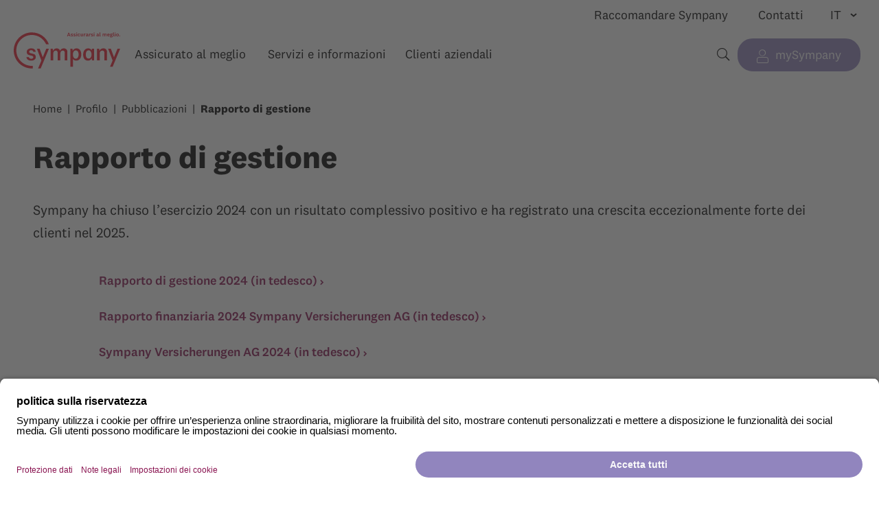

--- FILE ---
content_type: text/html;charset=UTF-8
request_url: https://www.sympany.ch/it/profilo/pubblicazioni/rapporto-di-gestione.html
body_size: 7419
content:
<!DOCTYPE html>
<html class="no-js" xml:lang="it-CH" lang="it-CH">
<head>
<meta charset="utf-8"/>
<title>Rapporto di gestione | Sympany</title>
<meta name="twitter:card" content="summary_large_image"/>
<meta name="twitter:site" content="sympany"/>
<meta property="og:type" content="website"/>
<meta property="og:title" content="Rapporto di gestione | Sympany"/>
<meta property="og:url" content="https://www.sympany.ch/it/profilo/pubblicazioni/rapporto-di-gestione.html"/>
<meta property="og:site_name" content="sympany.ch"/>
<meta name="viewport" content="width=device-width, initial-scale=1"/>
<link rel="icon" href="https://cdn.sympany.ch/corporate-design/1.0.1/assets/icons/favicon.ico"/>
<link rel="stylesheet" href="https://cdn.sympany.ch/corporate-design/1.0.1/sympany.css"/>
<link href="/.resources/sympany/webresources/c5ff725ed02e5a2d1396.reset.css" rel="stylesheet"><link href="/.resources/sympany/webresources/7f2e696dc2ef67f9a465.src_index-old_scss.css" rel="stylesheet"><link href="/.resources/sympany/webresources/ccb5f4a6494edd5e318b.body.css" rel="stylesheet">
<link rel="alternate" hreflang="de" href="https://www.sympany.ch/de/ueber-uns/publikationen/geschaeftsbericht.html"/>
<link rel="alternate" hreflang="fr" href="https://www.sympany.ch/fr/portrait/publications/rapport-activite.html"/>
<link rel="alternate" hreflang="en" href="https://www.sympany.ch/en/about-us/publications/annual-report.html"/>
<link rel="alternate" hreflang="it" href="https://www.sympany.ch/it/profilo/pubblicazioni/rapporto-di-gestione.html"/>
<link rel="canonical" href="https://www.sympany.ch/it/profilo/pubblicazioni/rapporto-di-gestione.html"/>
<script id="head-data" type="application/json">{
"context": "",
"tracking": {
"gtmState": true,
"gtmCode": "https://www.googletagmanager.com/gtm.js?id=GTM-PDW298&gtm_auth=-GEwCk7vwJMOZILEAj6WGw&gtm_preview=env-1&gtm_cookies_win=x"
},
"elastic": {
"active": true,
"serverUrl": "https://rum.sympany.ch",
"serviceName": "website",
"environment": "website-prod"
},
"bsiForm": {
"queryParams": ["dclid","utm_source","utm_content","utm_id","li_fat_id","msclkid","split","utm_term","fbclid","variante","utm_medium","gclid","utm_campaign","topic","version","c_source","utm_source_platform","p_category"],
"resizerKey": "1jy4dww5qzv-s54r73oxcn-v59f4kfgfz"
}
}</script><script src="/.resources/sympany/webresources/b351f24166e3c08f223d.head.js"></script>
<script type="application/ld+json">
{"@type":"BreadcrumbList","@context":"https://schema.org","itemListElement":[{"@type":"ListItem","item":{"@type":"Thing","@id":"https://www.sympany.ch/it.html","name":"Home"},"position":1},{"@type":"ListItem","item":{"@type":"Thing","@id":"https://www.sympany.ch/it/profilo.html","name":"Profilo"},"position":2},{"@type":"ListItem","item":{"@type":"Thing","@id":"https://www.sympany.ch/it/profilo/pubblicazioni.html","name":"Pubblicazioni"},"position":3},{"@type":"ListItem","item":{"@type":"Thing","@id":"https://www.sympany.ch/it/profilo/pubblicazioni/rapporto-di-gestione.html","name":"Rapporto di gestione"},"position":4}]}
</script>
<link rel="preconnect" href="//app.usercentrics.eu">
<link rel="preconnect" href="//api.usercentrics.eu">
<link rel="preconnect" href="//privacy-proxy.usercentrics.eu">
<link rel="preload" href="//app.usercentrics.eu/browser-ui/latest/loader.js" as="script">
<link rel="preload" href="//privacy-proxy.usercentrics.eu/latest/uc-block.bundle.js" as="script">
<script id="usercentrics-cmp" src="https://app.usercentrics.eu/browser-ui/latest/loader.js" data-settings-id="G9LAXbeNKi1KS7" async></script>
<script type="application/javascript" src="https://privacy-proxy.usercentrics.eu/latest/uc-block.bundle.js"></script>
<script>
uc.blockOnly([
'S1pcEj_jZX',
'Hko_qNsui-Q',
'BJz7qNsdj-7',
]);
</script>
<script>
uc.blockElements({
'S1pcEj_jZX': 'false',
'0Oq6HFTHnjZ3Km': '#job-offers',
'Hko_qNsui-Q': '.contact-form',
'BJz7qNsdj-7': 'false',
});
</script>
</head>
<body>
<!-- Google Tag Manager (noscript) -->
<noscript>
<iframe uc-src="https://www.googletagmanager.com/ns.html?id=GTM-PDW298&gtm_auth=-GEwCk7vwJMOZILEAj6WGw&gtm_preview=env-1&gtm_cookies_win=x" height="0" width="0" style="display:none;visibility:hidden"></iframe>
</noscript>
<div id="root">
<div >
<p class="browsehappy">Il sito www.sympany.ch non può essere visualizzato correttamente. Per favore, aggiorni il suo browser: <a href="https://browsehappy.com" target="_blank"
rel="noopener">https://browsehappy.com</a></p>
<div class="media-breakpoints">
<div class="media-breakpoints__xs"></div>
<div class="media-breakpoints__s-and-larger"></div>
<div class="media-breakpoints__s"></div>
<div class="media-breakpoints__s-and-smaller"></div>
<div class="media-breakpoints__m-and-larger"></div>
<div class="media-breakpoints__m"></div>
<div class="media-breakpoints__m-and-smaller"></div>
<div class="media-breakpoints__l-and-larger"></div>
<div class="media-breakpoints__l"></div>
<div class="media-breakpoints__l-and-smaller"></div>
<div class="media-breakpoints__xl"></div>
</div>
<div>
<div class="page-header">
<div class="page-header__grid-logo">
<div class="page-header__logo">
<a class="sy-asset-logo-with-claim-it" href="/it.html">
Home
</a>
</div>
</div>
<div class="page-header__grid-meta">
<ul class="page-header__meta">
<li>
<a href="/it/clientela-privata/buono-a-sapersi/vantaggi/raccomandare.html" target="_self"
>Raccomandare Sympany</a>
</li>
<li>
<a href="/it/contatti.html" target="_self"
>Contatti</a>
</li>
</ul>
</div>
<div class="page-header__grid-language">
<div class="page-header__language">
<select class="page-header__language-select" onchange="location = this.value;" aria-label="Cambiare lingua">
<option value="/de/ueber-uns/publikationen/geschaeftsbericht.html"
aria-label="Deutsch">
DE
</option>
<option value="/fr/portrait/publications/rapport-activite.html"
aria-label="Français">
FR
</option>
<option value="/en/about-us/publications/annual-report.html"
aria-label="English">
EN
</option>
<option value="/it/profilo/pubblicazioni/rapporto-di-gestione.html" selected
aria-label="Italiano">
IT
</option>
</select>
</div>
<ul class="page-header__language-mobile" aria-label="Cambiare lingua">
<li>
<a class="page-header__language-mobile-link "
href="/de/ueber-uns/publikationen/geschaeftsbericht.html"
aria-label="Deutsch">DE</a>
</li>
<li>
<a class="page-header__language-mobile-link "
href="/fr/portrait/publications/rapport-activite.html"
aria-label="Français">FR</a>
</li>
<li>
<a class="page-header__language-mobile-link "
href="/en/about-us/publications/annual-report.html"
aria-label="English">EN</a>
</li>
<li>
<a class="page-header__language-mobile-link focused"
href="/it/profilo/pubblicazioni/rapporto-di-gestione.html"
aria-label="Italiano">IT</a>
</li>
</ul>
</div>
<div class="page-header__grid-menu-search">
<nav class="page-header__menu no-print">
<button class="mobile-menu-toggle"
aria-label="Aprire la navigazione"
aria-expanded="false"
data-screen-reader-open-text="Aprire la navigazione"
data-screen-reader-close-text="Chiudere la navigazione">
<span class="mobile-menu-toggle__bars" style="min-height: unset;"></span>
</button>
<ul class="level-1">
<li class="has-submenu">
<span aria-haspopup='true' aria-expanded='false'>Assicurato al meglio</span>
<button class="submenu-toggle sy-icon-nav-right" aria-expanded="false">
<span>
<span class="screen-reader-only">Mostra sottomenu per “”</span>
</span>
</button>
<ul class="level-2">
<li class="has-submenu">
<span aria-haspopup='true' aria-expanded='false'>Assicurazioni</span>
<button class="submenu-toggle sy-icon-nav-right" aria-expanded="false">
<span>
<span class="screen-reader-only">Mostra sottomenu per “”</span>
</span>
</button>
<ul class="level-3">
<li>
<a href="/it/clientela-privata/assicurazione-di-base.html" target="_self"
>Le assicurazioni di base a confronto</a>
</li>
<li>
<a href="/it/clientela-privata/assicurazioni-complementari/ospedaliera.html" target="_self"
>Assicurazione ospedaliera</a>
</li>
<li>
<a href="/it/clientela-privata/assicurazioni-complementari/ambulatoriale.html" target="_self"
>Assicurazione ambulatoriale</a>
</li>
<li>
<a href="/it/clientela-privata/assicurazioni-complementari/dentaria.html" target="_self"
> Assicurazione dentaria</a>
</li>
<li>
<a href="/it/clientela-privata/assicurazione-malattia-viaggio.html" target="_self"
>Assicurazione malattia di viaggio</a>
</li>
<li>
<a href="/it/clientela-privata/assicurazioni-di-rischio.html" target="_self"
>Assicurazioni di rischio</a>
</li>
<li>
<a href="/it/clientela-privata/assicurazioni-cose/assicurazione-veicoli.html" target="_self"
>Auto e moto</a>
</li>
<li>
<a href="/it/clientela-privata/assicurazioni-cose/mobilia-domestica.html" target="_self"
>Mobilia domestica e responsabilità civile</a>
</li>
</ul>
</li>
<li class="has-submenu">
<span aria-haspopup='true' aria-expanded='false'>Situazioni di vita</span>
<button class="submenu-toggle sy-icon-nav-right" aria-expanded="false">
<span>
<span class="screen-reader-only">Mostra sottomenu per “”</span>
</span>
</button>
<ul class="level-3">
<li>
<a href="/it/clientela-privata/buono-a-sapersi/situazione-di-vita/frontalieri.html" target="_self"
>Frontalieri</a>
</li>
<li>
<a href="/it/clientela-privata/buono-a-sapersi/situazione-di-vita/nuovo-in-svizzera.html" target="_self"
>Nuovi in Svizzera</a>
</li>
<li>
<a href="/it/clientela-privata/buono-a-sapersi/situazione-di-vita/bebe.html" target="_self"
>Gravidanza e bebè</a>
</li>
<li>
<a href="/it/clientela-privata/buono-a-sapersi/situazione-di-vita/famiglie.html" target="_self"
>Famiglie</a>
</li>
<li>
<a href="/it/clientela-privata/buono-a-sapersi/situazione-di-vita/maggiore-eta.html" target="_self"
>Maggiore età</a>
</li>
<li>
<a href="/it/clientela-privata/buono-a-sapersi/situazione-di-vita/servizio-militare.html" target="_self"
>Servizio militare</a>
</li>
<li>
<a href="/it/clientela-privata/buono-a-sapersi/situazione-di-vita/trasloco.html" target="_self"
>Trasloco</a>
</li>
<li>
<a href="/it/clientela-privata/buono-a-sapersi/situazione-di-vita/separazione.html" target="_self"
>Separazione</a>
</li>
<li>
<a href="/it/clientela-privata/buono-a-sapersi/situazione-di-vita/decesso.html" target="_self"
>Caso di decesso</a>
</li>
</ul>
</li>
<li class="has-submenu">
<span aria-haspopup='true' aria-expanded='false'>Vantaggi per i clienti</span>
<button class="submenu-toggle sy-icon-nav-right" aria-expanded="false">
<span>
<span class="screen-reader-only">Mostra sottomenu per “”</span>
</span>
</button>
<ul class="level-3">
<li>
<a href="/it/clientela-privata/buono-a-sapersi/vantaggi/risparmiare.html" target="_self"
>Consigli per risparmiare e sconti</a>
</li>
<li>
<a href="/it/clientela-privata/buono-a-sapersi/vantaggi/gratis-in-piscina.html" target="_self"
>Gratis in piscina</a>
</li>
<li>
<a href="/it/clientela-privata/buono-a-sapersi/vantaggi/mysympany.html" target="_self"
>Portale clienti mySympany</a>
</li>
<li>
<a href="/it/clientela-privata/buono-a-sapersi/vantaggi.html" target="_self"
>> Tutti i vantaggi</a>
</li>
</ul>
</li>
<li class="has-submenu">
<span aria-haspopup='true' aria-expanded='false'>Non siete ancora clienti Sympany?</span>
<button class="submenu-toggle sy-icon-nav-right" aria-expanded="false">
<span>
<span class="screen-reader-only">Mostra sottomenu per “”</span>
</span>
</button>
<ul class="level-3">
<li>
<a href="/it/contatti/consulenza-alla-vendita.html" target="_self"
>Richiedere consulenza/offerta</a>
</li>
<li>
<a href="/it/clientela-privata/buono-a-sapersi/abc/passare-a-sympany.html" target="_self"
>Passare a Sympany</a>
</li>
<li>
<a href="/it/clientela-privata/buono-a-sapersi/vantaggi/raccomandare.html" target="_self"
>Raccomandare Sympany</a>
</li>
<li>
<a href="/it/clientela-privata/buono-a-sapersi/soddisfazione.html" target="_self"
>Soddisfazione dei clienti</a>
</li>
</ul>
</li>
</ul>
</li>
<li class="has-submenu">
<span aria-haspopup='true' aria-expanded='false'>Servizi e informazioni</span>
<button class="submenu-toggle sy-icon-nav-right" aria-expanded="false">
<span>
<span class="screen-reader-only">Mostra sottomenu per “”</span>
</span>
</button>
<ul class="level-2">
<li class="has-submenu">
<span aria-haspopup='true' aria-expanded='false'>Modificare e segnalare</span>
<button class="submenu-toggle sy-icon-nav-right" aria-expanded="false">
<span>
<span class="screen-reader-only">Mostra sottomenu per “”</span>
</span>
</button>
<ul class="level-3">
<li>
<a href="/it/clientela-privata/servizi/cambiare-dati-personali.html" target="_self"
>Modificare indirizzo e dati</a>
</li>
<li>
<a href="/it/clientela-privata/servizi/cambiare-dettagli-pagamento.html" target="_self"
>Modificare i dettagli di pagamento</a>
</li>
<li>
<a href="/it/clientela-privata/servizi/segnalare-infortunio-sinistro.html" target="_self"
>Segnalare infortuni e sinistri</a>
</li>
<li>
<a href="/it/clientela-privata/servizi/cambiare-copertura-infortuni.html" target="_self"
>Modificare la copertura infortuni</a>
</li>
<li>
<a href="/it/clientela-privata/servizi/cambiare-medico.html" target="_self"
>Cambiare lo studio medico</a>
</li>
<li>
<a href="/it/clientela-privata/buono-a-sapersi/abc/modificare-modello.html" target="_self"
>Cambiare il modello assicurativo</a>
</li>
<li>
<a href="/it/clientela-privata/servizi/cambiare-franchigia.html" target="_self"
>Cambiare la franchigia</a>
</li>
<li>
<a href="/it/clientela-privata/buono-a-sapersi/situazione-di-vita/separazione.html#4e54542e-a934-446a-96ee-0038d50c8b7c" target="_self"
>Separare le polizze</a>
</li>
<li>
<a href="/it/clientela-privata/buono-a-sapersi/situazione-di-vita/decesso.html" target="_self"
>Notificare un caso di decesso</a>
</li>
<li>
<a href="/it/contatti/apprezzamento-critiche.html" target="_self"
>Apprezzamento e critiche</a>
</li>
</ul>
</li>
<li class="has-submenu">
<span aria-haspopup='true' aria-expanded='false'>Servizi per la salute</span>
<button class="submenu-toggle sy-icon-nav-right" aria-expanded="false">
<span>
<span class="screen-reader-only">Mostra sottomenu per “”</span>
</span>
</button>
<ul class="level-3">
<li>
<a href="/it/clientela-privata/buono-a-sapersi/vantaggi/consulenza-medica.html" target="_self"
>Consulenza medica 24/7</a>
</li>
<li>
<a href="/it/clientela-privata/buono-a-sapersi/vantaggi/consulenza-medica.html#3c8f187e-fbc2-4314-9fad-f22178e71f4a" target="_self"
>Emergenza all’estero 24/7</a>
</li>
<li>
<a href="/it/clientela-privata/servizi/cambiare-medico.html" target="_self"
>Cercare uno studio medico</a>
</li>
<li>
<a rel="noopener" href="https://ihre-apotheke.ch/it/pharmago?facets=services:76" target="_blank"
>Cercare una farmacia partner</a>
</li>
<li>
<a rel="noopener" href="https://www.psychologie.ch/it/psyfinder" target="_blank"
>Cercare uno psicoterapeuta</a>
</li>
<li>
<a href="/it/clientela-privata/servizi/cercare-terapista.html" target="_self"
>Ricerca terapista (medicina alternativa)</a>
</li>
<li>
<a href="/it/clientela-privata/buono-a-sapersi/vantaggi/controllo-della-pelle.html" target="_self"
>Controllo della pelle</a>
</li>
<li>
<a href="/it/clientela-privata/buono-a-sapersi/consigli-sulla-salute.html" target="_self"
>Consigli sulla salute</a>
</li>
<li>
<a href="/it/clientela-privata/servizi.html" target="_self"
>> Tutti i servizi</a>
</li>
</ul>
</li>
<li class="has-submenu">
<span aria-haspopup='true' aria-expanded='false'>Consigli e aiuto</span>
<button class="submenu-toggle sy-icon-nav-right" aria-expanded="false">
<span>
<span class="screen-reader-only">Mostra sottomenu per “”</span>
</span>
</button>
<ul class="level-3">
<li>
<a href="/it/clientela-privata/buono-a-sapersi/abc/comprendere-fatture.html" target="_self"
>Comprendere le fatture mediche</a>
</li>
<li>
<a href="/it/clientela-privata/buono-a-sapersi/abc/pagare-inviare.html" target="_self"
>Pagare e inviare fatture</a>
</li>
<li>
<a href="/it/clientela-privata/buono-a-sapersi/abc/conteggio-prestazioni.html" target="_self"
>Comprendere il conteggio delle prestazioni</a>
</li>
<li>
<a href="/it/clientela-privata/buono-a-sapersi/abc/partecipazione-ai-costi.html" target="_self"
>Partecipazione ai costi</a>
</li>
<li>
<a href="/it/clientela-privata/buono-a-sapersi/abc/riduzione-dei-premi.html" target="_self"
>Riduzione dei premi</a>
</li>
<li>
<a href="/it/clientela-privata/buono-a-sapersi/abc/managed-care.html" target="_self"
>Modelli di risparmio dei premi</a>
</li>
<li>
<a href="/it/profilo/costi-sanitari.html" target="_self"
>Costi sanitari</a>
</li>
<li>
<a href="/it/clientela-privata/buono-a-sapersi/abc/panoramica-dei-costi.html" target="_self"
>Panoramica dei costi (imposte)</a>
</li>
<li>
<a href="/it/clientela-privata/servizi.html#cf262e07-4264-464a-b4c8-648e40f7f28b" target="_self"
>Downloads</a>
</li>
<li>
<a href="/it/clientela-privata/buono-a-sapersi/abc.html" target="_self"
>> Tutti gli articoli</a>
</li>
</ul>
</li>
<li class="has-submenu">
<span aria-haspopup='true' aria-expanded='false'>Su di noi</span>
<button class="submenu-toggle sy-icon-nav-right" aria-expanded="false">
<span>
<span class="screen-reader-only">Mostra sottomenu per “”</span>
</span>
</button>
<ul class="level-3">
<li>
<a href="/it/profilo/impresa.html" target="_self"
>Impresa</a>
</li>
<li>
<a href="/it/profilo/fondazione.html" target="_self"
>Fondazione Sympany</a>
</li>
<li>
<a href="/it/profilo/pubblicazioni/rapporto-di-gestione.html" target="_self"
>Rapporto di gestione</a>
</li>
<li>
<a href="/it/profilo/corporate-governance.html" target="_self"
>Corporate Governance</a>
</li>
<li>
<a href="/it/profilo/impresa/comitato-consultivo-dei-clienti.html" target="_self"
>Comitato consultivo dei clienti</a>
</li>
<li>
<a href="/it/profilo/pubblicazioni/rivista-clienti.html" target="_self"
>Newsletter</a>
</li>
<li>
<a href="/it/profilo/news-media/media.html" target="_self"
>Centro media</a>
</li>
<li>
<a href="/it/profilo/jobs.html" target="_self"
>Lavoro e carriera</a>
</li>
</ul>
</li>
</ul>
</li>
<li class="has-submenu">
<a href="/it/clientela-aziendale.html" target="_self"
aria-haspopup='true' aria-expanded='false'>Clienti aziendali</a>
<button class="submenu-toggle sy-icon-nav-right" aria-expanded="false">
<span>
<span class="screen-reader-only">Mostra sottomenu per “”</span>
</span>
</button>
<ul class="level-2">
<li class="has-submenu">
<a href="/it/clientela-aziendale/servizio.html" target="_self"
class="sy-icon-nav-right"
aria-haspopup='true' aria-expanded='false'>Servizio</a>
<button class="submenu-toggle sy-icon-nav-right" aria-expanded="false">
<span>
<span class="screen-reader-only">Mostra sottomenu per “”</span>
</span>
</button>
<ul class="level-3">
<li>
<a href="/it/clientela-aziendale/servizio/segnalare-assenze.html" target="_self"
>Segnalare assenze</a>
</li>
<li>
<a href="/it/clientela-aziendale/servizio/assicurazione-mediante-accordo.html" target="_self"
>Stipulare un'assicurazione mediante accordo</a>
</li>
<li>
<a href="/it/clientela-aziendale/servizio/downloads.html" target="_self"
>Downloads</a>
</li>
<li>
<a href="/it/clientela-aziendale/servizio/modifica-dati.html" target="_self"
>Modifica di dati base</a>
</li>
</ul>
</li>
<li class="has-submenu">
<a href="/it/clientela-aziendale/prodotti.html" target="_self"
class="sy-icon-nav-right"
aria-haspopup='true' aria-expanded='false'>Prodotti per clientela aziendale</a>
<button class="submenu-toggle sy-icon-nav-right" aria-expanded="false">
<span>
<span class="screen-reader-only">Mostra sottomenu per “”</span>
</span>
</button>
<ul class="level-3">
<li>
<a href="/it/clientela-aziendale/prodotti/vantaggi.html" target="_self"
>I vostri vantaggi con Sympany</a>
</li>
<li>
<a href="/it/clientela-aziendale/prodotti/perdita-di-guadagno.html" target="_self"
>Perdita di guadagno</a>
</li>
<li>
<a href="/it/clientela-aziendale/prodotti/infortunio.html" target="_self"
>Infortunio</a>
</li>
<li>
<a href="/it/clientela-aziendale/prodotti/complemento-infortunio.html" target="_self"
>Assicurazione complementare LAINF</a>
</li>
</ul>
</li>
<li class="has-submenu">
<a href="/it/clientela-aziendale/prestazioni.html" target="_self"
class="sy-icon-nav-right"
aria-haspopup='true' aria-expanded='false'>Gestione delle performance</a>
<button class="submenu-toggle sy-icon-nav-right" aria-expanded="false">
<span>
<span class="screen-reader-only">Mostra sottomenu per “”</span>
</span>
</button>
<ul class="level-3">
<li>
<a href="/it/clientela-aziendale/servizio/case-management.html" target="_self"
>Case Management</a>
</li>
<li>
<a href="/it/clientela-aziendale/servizio/coordinamento.html" target="_self"
>Coordinamento</a>
</li>
</ul>
</li>
</ul>
</li>
</ul>
</nav>
<form class="page-header__search" action="/it/ricerca.html" method="get" accept-charset="utf-8">
<input type="search"
id="page-header__query"
name="query"
aria-label="Termini di ricerca"
placeholder="Come possiamo aiutarla?"
data-search-placeholder-desktop="Come possiamo aiutarla?"
data-search-placeholder-mobile="Come possiamo aiutarla?"
value=""/>
<label for="page-header__query" class="sy-icon-magnifying-glass">
<span class="screen-reader-only">Termini di ricerca</span>
<span class="page-header__search-button-label" aria-hidden="true">Ricerca</span>
</label>
<span class="page-header__search-buttons">
<button type="reset" class="sy-icon-close" aria-label="Reset"></button>
<button type="submit" class="sy-icon-magnifying-glass" aria-label="Ricerca"></button>
</span>
</form>
</div>
<div class="page-header__grid-mysympany">
<div class="page-header__mysympany">
<a class="page-header__mysympany-button button--primary sy-icon-user"
href="https://my.sympany.ch/"
rel="noopener" target="_blank">mySympany</a>
</div>
</div>
</div>
<div id="breadcrumb" class="breadcrumb">
<ol class="breadcrumb__list no-print"><li><a href="https://www.sympany.ch/it.html" class="breadcrumb__link">Home</a></li><li><a href="https://www.sympany.ch/it/profilo.html" class="breadcrumb__link">Profilo</a></li><li><a href="https://www.sympany.ch/it/profilo/pubblicazioni.html" class="breadcrumb__link">Pubblicazioni</a></li><li>Rapporto di gestione</li></ol>
</div>
</div>
<main>
<div class="intro intro--has-no-image">
<div class="intro__content">
<h1 class="intro__headline">Rapporto di gestione</h1>
<div class="intro__text">
<p>Sympany ha chiuso l’esercizio 2024 con un risultato complessivo positivo e ha registrato una crescita eccezionalmente forte dei clienti nel 2025.</p>
</div>
</div>
</div>
<div id="60f6be32-d29b-449d-b91e-26c2b9038c91" class="content section--large ">
<div >
<a class="arrow" rel="noopener" href="/dam/jcr:bb422572-4a83-4e77-9410-cd4188b66e68/Geschaeftsbericht-2024-Sympany-Versicherungssparte.pdf" target="_blank">Rapporto di gestione 2024 (in tedesco)</a>
</div>
</div>
<div id="30fcfd9b-caf6-457b-8239-6474f07d803c" class="content section--tiny ">
<div >
<a class="arrow" rel="noopener" href="/dam/jcr:88e58c40-e9b2-4b14-934d-4c2e612ed44c/Bericht-uber-die-Finanzlage-2024-Sympany-Versicherungen-AG.pdf" target="_blank">Rapporto finanziaria 2024 Sympany Versicherungen AG (in tedesco)</a>
</div>
</div>
<div id="ab055c30-817f-4fe3-9f08-225763b76c1e" class="content section--tiny ">
<div >
<a class="arrow" rel="noopener" href="/dam/jcr:bcc86764-b0ba-45bc-a665-8df359c9c88c/Geschaeftsbericht-2024-Sympany-Versicherungen-AG.pdf" target="_blank">Sympany Versicherungen AG 2024 (in tedesco)</a>
</div>
</div>
<div id="69f9076a-855b-4c19-bd38-55c72fd951df" class="content section--tiny ">
<div >
<a class="arrow" rel="noopener" href="/dam/jcr:9a547736-01e6-4268-91f4-83686900be99/Geschaeftsbericht-2024-Vivao-Sympany-AG.pdf" target="_blank">Vivao Sympany AG 2024 (in tedesco)</a>
</div>
</div>
<div id="46b5bbff-998c-44d3-b743-bb22875ba4c7" class="content section--tiny ">
<p><strong>Archivio:</strong> <a href="/it/profilo/pubblicazioni/rapporto-di-gestione/archivio.html">Qui trovate i rapporti di gestione degli anni passati ›</a></p>
</div>
<section id="f497db9c-47a9-4beb-b166-922be0a48e48" class="teaser-group content section--xx-large">
<article class="teaser card--media section--v-tiny">
<div class="card__content">
<h3 class="teaser__subtitle">Comunicato stampa</h3>
<h2 class="teaser__title no-spacing">L’esercizio si chiude con buoni risultati</h2>
<div class="t-sublegend section--tiny">
<p>Nel comunicato stampa sui risultati dell’esercizio concluso troverete un riassunto dei punti salienti.</p>
<div>
<a class="arrow" href="/it/profilo/news-media/media/comunicati-stampa/2025/risultato-2024.html" target="_self">
Leggere di più
</a>
</div>
</div>
</div>
</article>
</section>
<div id="8092a085-b0fc-40bc-899c-5c2017fa718a" class="content section--x-large ">
<h2>Cifre consolidate</h2>
<p>Per maggiori dettagli si rimanda al <a href="/it/profilo/pubblicazioni/rapporto-di-gestione.html">rapporto di gestione</a>. Tutti i valori sono arrotondati separatamente.</p>
</div>
<div id="89b74c1c-f8a5-4c3c-9d50-319510b8f042" class="content section--x-large ">
<figure class="table" style="width:100%;">
<table class="ck-table-resized">
<colgroup>
<col style="width:63.77%;">
<col style="width:18.48%;">
<col style="width:17.75%;">
</colgroup>
<thead>
<tr>
<th style="background-color:#f5f5f5;"><strong>Premi e prestazioni</strong></th>
<th style="background-color:#f5f5f5;text-align:right;"><strong>2024</strong></th>
<th style="background-color:#f5f5f5;text-align:right;"><strong>2023</strong></th>
</tr>
</thead>
<tbody>
<tr>
<td>Volume dei premi*</td>
<td style="text-align:right;">CHF 1’255&nbsp;MLN</td>
<td style="text-align:right;">CHF 1’159&nbsp;MLN</td>
</tr>
<tr>
<td>di cui assicurazione obbligatoria per cure medico sanitarie AOMS</td>
<td style="text-align:right;">CHF 1’024&nbsp;MLN</td>
<td style="text-align:right;">CHF 918&nbsp;MLN</td>
</tr>
<tr>
<td>Prestazioni nette**</td>
<td style="text-align:right;">CHF 1’093&nbsp;MLN</td>
<td style="text-align:right;">CHF 1’058&nbsp;MLN</td>
</tr>
</tbody>
</table>
</figure>
</div>
<div id="f8fc5680-f768-4fdf-90ee-fb5305d9ddbe" class="content section--xx-large ">
<figure class="table" style="width:100%;">
<table class="ck-table-resized">
<colgroup>
<col style="width:63.77%;">
<col style="width:18.48%;">
<col style="width:17.75%;">
</colgroup>
<thead>
<tr>
<th style="background-color:#f5f5f5;"><span style="background-color:rgb(245,245,245);color:rgb(0,0,0);"><strong>Accantonamenti e riserve</strong></span></th>
<th style="background-color:#f5f5f5;text-align:right;"><strong>2024</strong></th>
<th style="background-color:#f5f5f5;text-align:right;"><strong>2023</strong></th>
</tr>
</thead>
<tbody>
<tr>
<td><span style="background-color:rgb(255,255,255);color:rgb(0,0,0);">Accantonamenti tecnico-assicurativi</span></td>
<td style="text-align:right;"><span style="background-color:rgb(255,255,255);color:rgb(0,0,0);">CHF 519&nbsp;MLN</span></td>
<td style="text-align:right;"><span style="background-color:rgb(255,255,255);color:rgb(0,0,0);">CHF 503&nbsp;MLN</span></td>
</tr>
<tr>
<td>Quota di accantonamenti</td>
<td style="text-align:right;">47.5%</td>
<td style="text-align:right;">47.5%</td>
</tr>
<tr>
<td>Riserve AOMS</td>
<td style="text-align:right;">CHF 78&nbsp;MLN</td>
<td style="text-align:right;">CHF 79&nbsp;MLN</td>
</tr>
<tr>
<td>Quota di riserve AOMS</td>
<td style="text-align:right;">7.6%</td>
<td style="text-align:right;">8.6%</td>
</tr>
<tr>
<td>Capitale proprio</td>
<td style="text-align:right;">CHF 395&nbsp;MLN</td>
<td style="text-align:right;">CHF 372&nbsp;MLN</td>
</tr>
<tr>
<td>Capitale proprio in percentuale del volume dei premi</td>
<td style="text-align:right;">31.5%</td>
<td style="text-align:right;">32.1%</td>
</tr>
</tbody>
</table>
</figure>
</div>
<div id="687681db-acfd-476d-a894-afe168d30cb2" class="content section--xx-large ">
<figure class="table" style="width:100%;">
<table class="ck-table-resized">
<colgroup>
<col style="width:63.77%;">
<col style="width:18.48%;">
<col style="width:17.75%;">
</colgroup>
<thead>
<tr>
<th style="background-color:#f5f5f5;"><strong>Risultato</strong></th>
<th style="background-color:#f5f5f5;text-align:right;"><strong>2024</strong></th>
<th style="background-color:#f5f5f5;text-align:right;"><strong>2023</strong></th>
</tr>
</thead>
<tbody>
<tr>
<td>Utile d’esercizio prima dell’assegnazione al fondo di eccedenze</td>
<td style="text-align:right;">CHF 22.5&nbsp;MLN</td>
<td style="text-align:right;">CHF –56.9&nbsp;MLN</td>
</tr>
<tr>
<td>Accantonamento fondo di eccedenze</td>
<td style="text-align:right;">–</td>
<td style="text-align:right;">CHF 1.3&nbsp;MLN</td>
</tr>
<tr>
<td>Utile d’esercizio dopo l’accantonamento al fondo di eccedenze</td>
<td style="text-align:right;">CHF 22.5&nbsp;MLN</td>
<td style="text-align:right;">CHF –58.2&nbsp;MLN</td>
</tr>
</tbody>
</table>
</figure>
</div>
<div id="af923155-c8a2-46e1-9a12-412d9e71ce33" class="content section--xx-large ">
<figure class="table" style="width:100%;">
<table class="ck-table-resized">
<colgroup>
<col style="width:63.77%;">
<col style="width:18.48%;">
<col style="width:17.75%;">
</colgroup>
<thead>
<tr>
<th style="background-color:#f5f5f5;"><strong>Collaboratori</strong></th>
<th style="background-color:#f5f5f5;text-align:right;"><strong>2024</strong></th>
<th style="background-color:#f5f5f5;text-align:right;"><strong>2023</strong></th>
</tr>
</thead>
<tbody>
<tr>
<td>Persone</td>
<td style="text-align:right;">573</td>
<td style="text-align:right;">619</td>
</tr>
<tr>
<td>Posizioni a tempo pieno</td>
<td style="text-align:right;">514</td>
<td style="text-align:right;">560</td>
</tr>
</tbody>
</table>
</figure>
</div>
<div id="67a1f787-0812-4fa2-83c2-8109859c09d3" class="content section--xx-large ">
<figure class="table" style="width:100%;">
<table class="ck-table-resized">
<colgroup>
<col style="width:63.77%;">
<col style="width:18.48%;">
<col style="width:17.75%;">
</colgroup>
<thead>
<tr>
<th style="background-color:#f5f5f5;"><strong>Clienti</strong></th>
<th style="background-color:#f5f5f5;text-align:right;"><strong>1.1.2025</strong></th>
<th style="background-color:#f5f5f5;text-align:right;"><strong>1.1.2024</strong></th>
</tr>
</thead>
<tbody>
<tr>
<td>Clientela privata</td>
<td style="text-align:right;">326’129</td>
<td style="text-align:right;">298’003</td>
</tr>
<tr>
<td>di cui assicurati di base secondo LAMal</td>
<td style="text-align:right;">276’235</td>
<td style="text-align:right;">247’260</td>
</tr>
</tbody>
</table>
</figure>
</div>
<div id="97e673ed-616a-426c-b56c-d1d19cf8df75" class="content section--x-large ">
<p class="t-sublegend">* Il volume dei premi si riferisce ai premi lordi guadagnati per conto proprio.</p>
</div>
<div id="8b8ac04c-f5d0-4128-b1e6-0ac683f0c59c" class="content section ">
<p class="t-sublegend">** Le prestazioni nette includono tutte le prestazioni ad eccezione delle prestazioni dei riassicuratori, ovvero prestazioni, partecipazioni alle spese e altri oneri per prestazioni.</p>
</div>
</main>
<footer class="footer">
<div class="footer__contact">
<div class="footer__contact-1">
<p>
<strong class="footer__headline">Servizio clienti</strong>
<a href="tel:+41582624200" class="footer__phone">
+41 58 262 42 00
</a>
</p>
<p class="footer__text">Da lunedì a venerdì: dalle ore 8.00 alle 17.00</p>
</div>
<div class="footer__contact-2">
<p>
<strong class="footer__headline">Consulenza alla vendita</strong>
<a href="tel:+41582623970" class="footer__phone">
+41 58 262 39 70
</a>
</p>
<p class="footer__text">Da lunedì a venerdì: dalle ore 8.00 alle 17.00</p>
</div>
<div class="footer__link-button">
<a class="button--primary" href="/it/contatti.html" target="_self">Contatti</a>
</div>
</div>
<div class="footer__content">
<div class="footer__section">
<div class="footer__headline footer__headline--expandable">Clientela privata</div>
<ul>
<li>
<a href="/it/clientela-privata/assicurazione-di-base.html" target="_self"
>Assicurazione di base</a>
</li>
<li>
<a href="/it/clientela-privata/assicurazioni-complementari.html" target="_self"
>Assicurazione complementare</a>
</li>
<li>
<a href="/it/clientela-privata/assicurazione-malattia-viaggio.html" target="_self"
>Assicurazione malattia di viaggio</a>
</li>
<li>
<a href="/it/clientela-privata/assicurazioni-di-rischio.html" target="_self"
>Assicurazioni di rischio</a>
</li>
<li>
<a href="/it/clientela-privata/assicurazioni-cose.html" target="_self"
>Assicurazioni di cose</a>
</li>
<li>
<a href="/it/clientela-privata/buono-a-sapersi/vantaggi.html" target="_self"
>Vantaggi per i clienti</a>
</li>
<li>
<a href="/it/clientela-privata/buono-a-sapersi/abc.html" target="_self"
>Consigli e aiuto</a>
</li>
<li>
<a href="/it/clientela-privata/servizi.html" target="_self"
>Modificare e segnalare</a>
</li>
<li>
<a href="https://sales.sympany.ch/" target="_self"
>Login intermediario</a>
</li>
</ul>
</div>
<div class="footer__section">
<div class="footer__headline footer__headline--expandable">Sympany</div>
<ul>
<li>
<a href="/it/profilo.html" target="_self"
>Su Sympany</a>
</li>
<li>
<a href="/it/profilo/jobs.html" target="_self"
>Posti di lavoro & carriera</a>
</li>
<li>
<a href="/it/profilo/news-media/media.html" target="_self"
>Media</a>
</li>
<li>
<a href="/it/profilo/pubblicazioni/rivista-clienti.html" target="_self"
>Newsletter</a>
</li>
<li>
<a href="/it.html#816a044e-6e07-4f2b-8bab-e32e5986d970" target="_self"
>Attualità</a>
</li>
</ul>
</div>
<div class="footer__section">
<div class="footer__headline footer__headline--expandable">Accesso rapido</div>
<ul>
<li>
<a href="/it/clientela-privata/buono-a-sapersi/vantaggi/consulenza-medica.html" target="_self"
> Consulenza medica 24/7</a>
</li>
<li>
<a href="/it/clientela-privata/buono-a-sapersi/abc/pagare-inviare.html" target="_self"
>Inviare fatture</a>
</li>
<li>
<a href="/it/clientela-privata/servizi/cambiare-dati-personali.html" target="_self"
>Modificare un indirizzo</a>
</li>
<li>
<a href="/it/clientela-privata/servizi/segnalare-infortunio-sinistro.html" target="_self"
>Segnalare infortuni e sinistri</a>
</li>
<li>
<a href="https://my.sympany.ch/" target="_self"
>mySympany login</a>
</li>
<li>
<a href="/it/contatti/apprezzamento-critiche.html" target="_self"
>Apprezzamento e critiche</a>
</li>
<li>
<a href="/it/clientela-privata/buono-a-sapersi/vantaggi/raccomandare.html" target="_self"
>Raccomandare Sympany</a>
</li>
</ul>
</div>
</div>
<div class="footer__social-copyright">
<div class="footer__social">
<ul>
<li><a href="https://www.facebook.com/sympany/"
aria-label="Seguite Sympany su Facebook"
target="_blank"
class="sy-icon-sm-facebook"
rel="noopener"> </a></li>
<li><a href="https://www.youtube.com/channel/UCgGVxswokKbu5E14xVqNiPg"
aria-label="Abbonatevi a Sympany su YouTube"
target="_blank"
class="sy-icon-sm-youtube"
rel="noopener"> </a></li>
<li><a href="https://www.instagram.com/sympany/"
aria-label="Seguite Sympany su Instagram"
target="_blank"
class="sy-icon-sm-instagram"
rel="noopener"> </a></li>
<li><a href="https://www.linkedin.com/company/sympany/"
aria-label="Seguite Sympany su LinkedIn"
target="_blank"
class="sy-icon-sm-linkedin"
rel="noopener"> </a></li>
</ul>
</div>
<div class="footer__copyright">
<span class="footer__copyright-label">© Sympany Services AG</span>
<ul>
<li>
<a href="/it/avvertenze-legali/note-legali.html" target="_self"
class="footer__copyright-link"
>Note legali</a>
</li>
<li>
<a href="/it/avvertenze-legali/protezione-dei-dati.html" target="_self"
class="footer__copyright-link"
>Protezione dei dati</a>
</li>
<li>
<a href="/it/avvertenze-legali/informativa-sui-cookie.html" target="_self"
class="footer__copyright-link"
>Cookies</a>
</li>
<li>
<a href="#" onClick="UC_UI.showSecondLayer();" target="_self"
class="footer__copyright-link"
>Impostazioni dei cookie</a>
</li>
<li>
<a href="/it/avvertenze-legali/impressum.html" target="_self"
class="footer__copyright-link"
>Impressum</a>
</li>
</ul>
</div>
</div>
</footer>
<div class="widget-bar no-print">
<div class="widget-bar__widget">
<button type="button"
class="widget-bar__button widget-bar__toggle-popup sy-icon-phone"
aria-expanded="false"
aria-haspopup="true"
aria-controls="widget-bar__widget-popup--contact"
aria-label="Contatti">
</button>
<div id="widget-bar__widget-popup--contact" class="widget-popup">
<div class="widget-popup__content">
<div class="contact-widget">
<div>
<div>
<h3>Consulenza alla vendita</h3>
<p>
<a href="tel:+41582623970" class="sy-icon-phone phone">
+41 58 262 39 70
</a>
</p>
<p class="t-sublegend">
<a id="widget-contact-link" class="arrow" href="/it/contatti/consulenza-alla-vendita.html" target="_self">Modulo di contatto</a>
</p>
</div>
</div>
<div>
<h3>Servizio clienti</h3>
<p style="margin-left:0cm; margin-right:0cm"><a class="sy-icon-phone phone" href="tel:+41 58 262 42 00">+41 58 262 42 00</a></p>
<p style="margin-left:0cm; margin-right:0cm"><a href="/it/contatti/contatto-privati.html">Modulo di contatto &gt;</a></p>
</div>
<div>
<p>
<a id="widget-contact-button" class="button--primary" rel="noopener" href="https://my.sympany.ch" target="_blank">Login mySympany</a>
</p>
</div>
</div>
<div class="widget-popup__options">
<button type="button"
class="widget-popup__maximize sy-icon-plus1"
aria-controls="widget-bar__widget-popup--contact"
aria-label="Ingrandire la finestra">
</button>
<button type="button"
class="widget-popup__minimize sy-icon-minus1"
aria-controls="widget-bar__widget-popup--contact"
aria-label="Ridurre la finestra">
</button>
<button type="button"
class="widget-popup__close sy-icon-close"
aria-controls="widget-bar__widget-popup--contact"
aria-label="Chiudere la finestra">
</button>
</div>
</div>
</div>
</div>
</div>
</div>
</div>
<script id="environment-data" type="application/json">{
"context": "",
"resourcePath": "/.resources/sympany/webresources",
"editMode": "false"
}</script><script src="/.resources/sympany/webresources/40ac53f6ea2a07a3be78.vendors-node_modules_elastic_apm-rum_dist_es_index_js-node_modules_bluebird_js_browser_bluebi-7cc751.js" async></script><script src="/.resources/sympany/webresources/ccf9bf40cb5d0db7e6ca.vendors-node_modules_iframe-resizer_parent_index_umd_js-node_modules_jquery-mobile_js_events_-3c7626.js" async></script><script src="/.resources/sympany/webresources/8e9f003537d311f5fcf1.body.js" async></script> </body>
</html>

--- FILE ---
content_type: image/svg+xml
request_url: https://cdn.sympany.ch/corporate-design/1.0.1/assets/images/logo-with-claim-it.svg
body_size: 2999
content:
<svg width="201" height="69" version="1.1" id="Ebene_1" xmlns="http://www.w3.org/2000/svg" xmlns:xlink="http://www.w3.org/1999/xlink" x="0px" y="0px"
     viewBox="0 0 283.46 96.38" style="enable-background:new 0 0 283.46 96.38;" xml:space="preserve">
<style type="text/css">
	.st0{fill:#ED1B2F;}
</style>
    <path class="st0" d="M283.41,9.41c0-0.65-0.5-1.15-1.15-1.15c-0.66,0-1.15,0.5-1.15,1.15c0,0.65,0.49,1.17,1.15,1.17
	C282.91,10.58,283.41,10.06,283.41,9.41 M278.04,6.83c0,1.61-0.56,2.48-1.67,2.48c-1.11,0-1.66-0.87-1.66-2.48
	c0-1.6,0.55-2.46,1.66-2.46C277.48,4.37,278.04,5.23,278.04,6.83 M279.81,6.83c0-2.42-1.38-3.79-3.44-3.79
	c-2.05,0-3.44,1.37-3.44,3.79c0,2.44,1.4,3.8,3.44,3.8C278.43,10.64,279.81,9.27,279.81,6.83 M269.38,10.47h1.77V3.22h-1.77V10.47z
	 M271.38,1.1c0-0.65-0.52-1.06-1.12-1.06c-0.61,0-1.11,0.42-1.11,1.06c0,0.65,0.5,1.07,1.11,1.07
	C270.86,2.16,271.38,1.75,271.38,1.1 M267.72,9.01c-0.2,0.13-0.39,0.19-0.59,0.19c-0.39,0-0.59-0.2-0.59-0.65V0.06h-1.77v8.82
	c0,1.27,0.79,1.73,1.76,1.73c0.52,0,1.01-0.13,1.33-0.32L267.72,9.01z M257.62,11.29c0-0.55,0.45-0.87,1.08-0.87h2.06
	c0.76,0,1.14,0.27,1.14,0.76c0,0.79-1.02,1.15-2.38,1.15C258.45,12.34,257.62,12.02,257.62,11.29 M263.48,10.91
	c0-1.31-0.91-2.06-2.68-2.06h-1.97c-0.38,0-0.62-0.14-0.62-0.46c0-0.27,0.14-0.46,0.43-0.59c0.32,0.07,0.66,0.12,1.02,0.12
	c1.77,0,3.05-0.85,3.05-2.43c0-0.46-0.11-0.88-0.35-1.23c0.63-0.14,1.18-0.65,1.28-1.35l-1.48-0.5c-0.06,0.46-0.17,0.94-0.47,1.18
	c-0.53-0.35-1.23-0.53-2.03-0.53c-1.82,0-3.03,0.88-3.03,2.43c0,0.97,0.5,1.69,1.31,2.07c-0.65,0.17-1.17,0.63-1.17,1.31
	c0,0.59,0.36,1.04,0.92,1.21c-0.95,0.14-1.61,0.68-1.61,1.47c0,1.41,1.7,1.94,3.4,1.94C261.45,13.49,263.48,12.83,263.48,10.91
	 M258.35,5.48c0-0.85,0.5-1.31,1.31-1.31c0.81,0,1.31,0.45,1.31,1.31s-0.5,1.33-1.31,1.33C258.86,6.81,258.35,6.33,258.35,5.48
	 M250.53,6.17c0.12-1.15,0.72-1.85,1.67-1.85c0.88,0,1.34,0.68,1.34,1.49c0,0.1,0,0.24-0.01,0.36H250.53z M252.23,9.28
	c-1.05,0-1.69-0.79-1.73-2.13h4.58c0.07-0.2,0.14-0.59,0.14-0.96c0-1.76-1.02-3.14-3-3.14c-2.1,0-3.43,1.48-3.43,3.85
	c0,2.39,1.32,3.75,3.41,3.75c1.34,0,2.55-0.59,2.94-2l-1.47-0.48C253.48,8.95,252.96,9.28,252.23,9.28 M242.6,4.57
	c-0.27-0.98-1.06-1.53-2.1-1.53c-1.02,0-1.89,0.56-2.22,1.57l-0.22-1.4h-1.45v7.25h1.77V6.4c0-1.33,0.66-1.86,1.43-1.86
	c0.84,0,1.15,0.52,1.15,1.33v4.6h1.79V6.39c0-1.32,0.66-1.84,1.41-1.84c0.85,0,1.17,0.52,1.17,1.33v4.6h1.77V5.33
	c0-1.51-0.93-2.29-2.23-2.29C243.83,3.04,242.99,3.62,242.6,4.57 M231.42,9.01c-0.2,0.13-0.39,0.19-0.59,0.19
	c-0.39,0-0.59-0.2-0.59-0.65V0.06h-1.77v8.82c0,1.27,0.79,1.73,1.76,1.73c0.52,0,1.01-0.13,1.33-0.32L231.42,9.01z M224.45,7.81
	c0,1.14-0.72,1.59-1.44,1.59c-0.69,0-1.1-0.39-1.1-0.97c0-0.79,0.68-1.17,1.95-1.17c0.22,0,0.43,0.03,0.59,0.04V7.81z M226.15,5.38
	c0-1.53-0.94-2.33-2.74-2.33c-1.62,0-2.75,0.81-2.9,2.2l1.67,0.26c0.01-0.71,0.39-1.14,1.14-1.14c0.75,0,1.13,0.42,1.13,1.11v0.81
	c-0.26-0.03-0.58-0.04-0.79-0.04c-2.26,0-3.47,0.86-3.47,2.3c0,1.31,0.95,2.06,2.28,2.06c0.94,0,1.8-0.42,2.09-1.18
	c0.06,0.2,0.13,0.37,0.22,0.53c0.27,0.42,0.73,0.65,1.34,0.65c0.38,0,0.78-0.1,1.04-0.27l-0.07-1.21c-0.1,0.09-0.26,0.14-0.42,0.14
	c-0.3,0-0.5-0.14-0.5-0.56V5.38z M213.16,10.47h1.77V3.22h-1.77V10.47z M215.16,1.1c0-0.65-0.52-1.06-1.12-1.06
	c-0.61,0-1.11,0.42-1.11,1.06c0,0.65,0.5,1.07,1.11,1.07C214.65,2.16,215.16,1.75,215.16,1.1 M205.45,8.65
	c0.26,1.3,1.47,1.99,3.01,1.99c1.72,0,2.97-0.81,2.97-2.29c0-2.91-4.04-1.57-4.04-3.16c0-0.59,0.43-0.94,1.15-0.94
	c0.78,0,1.2,0.42,1.25,1.04l1.54-0.19c-0.17-1.33-1.15-2.06-2.81-2.06c-1.57,0-2.81,0.84-2.81,2.31c0,2.82,4.02,1.56,4.02,3.16
	c0,0.61-0.5,0.91-1.27,0.91c-0.78,0-1.38-0.46-1.48-1.14L205.45,8.65z M204.66,3.1c-1.37-0.26-2.39,0.6-2.7,1.87l-0.2-1.76h-1.5
	v7.25h1.77v-3.5c0-1.41,0.78-2.15,1.79-2.15c0.26,0,0.56,0.04,0.74,0.1L204.66,3.1z M196.12,7.81c0,1.14-0.72,1.59-1.44,1.59
	c-0.69,0-1.1-0.39-1.1-0.97c0-0.79,0.68-1.17,1.95-1.17c0.22,0,0.43,0.03,0.59,0.04V7.81z M197.81,5.38c0-1.53-0.94-2.33-2.74-2.33
	c-1.61,0-2.75,0.81-2.9,2.2l1.67,0.26c0.01-0.71,0.39-1.14,1.14-1.14c0.75,0,1.13,0.42,1.13,1.11v0.81
	c-0.26-0.03-0.58-0.04-0.79-0.04c-2.26,0-3.47,0.86-3.47,2.3c0,1.31,0.95,2.06,2.28,2.06c0.94,0,1.8-0.42,2.09-1.18
	c0.06,0.2,0.13,0.37,0.22,0.53c0.27,0.42,0.73,0.65,1.34,0.65c0.37,0,0.78-0.1,1.04-0.27l-0.07-1.21c-0.1,0.09-0.26,0.14-0.42,0.14
	c-0.3,0-0.5-0.14-0.5-0.56V5.38z M191,3.1c-1.37-0.26-2.39,0.6-2.69,1.87l-0.2-1.76h-1.5v7.25h1.77v-3.5c0-1.41,0.78-2.15,1.79-2.15
	c0.26,0,0.56,0.04,0.74,0.1L191,3.1z M182.87,10.47h1.48V3.22h-1.78v4.09c0,1.34-0.66,1.92-1.49,1.92c-0.75,0-1.17-0.49-1.17-1.33
	V3.22h-1.77v5.09c0,1.58,1.05,2.33,2.25,2.33c1.11,0,1.93-0.5,2.26-1.53L182.87,10.47z M170.26,6.85c0,2.36,1.34,3.79,3.43,3.79
	c1.54,0,2.62-0.85,2.87-2.26l-1.57-0.42c-0.07,0.79-0.55,1.34-1.3,1.34c-1.11,0-1.66-0.97-1.66-2.45c0-1.47,0.55-2.47,1.64-2.47
	c0.81,0,1.24,0.59,1.3,1.33l1.55-0.33c-0.14-1.4-1.22-2.33-2.87-2.33C171.6,3.04,170.26,4.47,170.26,6.85 M166.72,10.47h1.77V3.22
	h-1.77V10.47z M168.72,1.1c0-0.65-0.52-1.06-1.12-1.06c-0.61,0-1.11,0.42-1.11,1.06c0,0.65,0.5,1.07,1.11,1.07
	C168.2,2.16,168.72,1.75,168.72,1.1 M159.01,8.65c0.26,1.3,1.47,1.99,3.01,1.99c1.71,0,2.97-0.81,2.97-2.29
	c0-2.91-4.04-1.57-4.04-3.16c0-0.59,0.43-0.94,1.15-0.94c0.78,0,1.2,0.42,1.25,1.04l1.54-0.19c-0.17-1.33-1.15-2.06-2.81-2.06
	c-1.57,0-2.81,0.84-2.81,2.31c0,2.82,4.02,1.56,4.02,3.16c0,0.61-0.51,0.91-1.27,0.91c-0.78,0-1.38-0.46-1.48-1.14L159.01,8.65z
	 M151.96,8.65c0.26,1.3,1.47,1.99,3.01,1.99c1.71,0,2.97-0.81,2.97-2.29c0-2.91-4.04-1.57-4.04-3.16c0-0.59,0.43-0.94,1.15-0.94
	c0.78,0,1.2,0.42,1.26,1.04l1.54-0.19c-0.17-1.33-1.15-2.06-2.81-2.06c-1.57,0-2.81,0.84-2.81,2.31c0,2.82,4.02,1.56,4.02,3.16
	c0,0.61-0.5,0.91-1.27,0.91c-0.78,0-1.38-0.46-1.49-1.14L151.96,8.65z M149.3,10.47h1.84l-3.53-9.63h-2.05l-3.53,9.63h1.79
	l0.82-2.35h3.83L149.3,10.47z M146.54,2.74h0.03l1.4,3.96h-2.82L146.54,2.74z M73.65,75.2L61.59,43.38h7.27l8.44,23.07l9.49-23.07
	h6.96l-21.98,53H64.8L73.65,75.2z M256.44,91.79h6.94l20.08-48.41h-6.96l-9.49,23.07l-8.44-23.07h-7.27l12.06,31.82L256.44,91.79z
	 M86.15,31.81c-2.06-4.78-5-9.09-8.74-12.83c-7.8-7.8-18.18-12.1-29.21-12.1c-11.04,0-21.41,4.3-29.21,12.1
	c-7.8,7.8-12.1,18.17-12.1,29.21s4.3,21.4,12.1,29.21c7.8,7.8,18.18,12.1,29.21,12.1c0.79,0,1.58-0.03,2.36-0.07v6.89
	c-0.79,0.04-1.57,0.06-2.36,0.06C21.62,96.38,0,74.76,0,48.19C0,21.62,21.62,0,48.2,0c20.43,0,38.46,12.72,45.34,31.81H86.15z
	 M46.6,70.55c1.83,0,2.91-0.35,3.95-1.06c1.04-0.71,1.56-1.75,1.56-3.12c0-1.04-0.3-1.84-0.9-2.4c-0.6-0.56-1.37-1-2.31-1.31
	c-0.94-0.31-2.22-0.66-3.84-1.03c-2.21-0.5-4.01-1.01-5.4-1.53c-1.4-0.52-2.58-1.39-3.56-2.62c-0.98-1.23-1.47-2.9-1.47-5.03
	c0-3.04,1.1-5.43,3.31-7.18c2.21-1.75,5.04-2.62,8.49-2.62c3.54,0,6.32,0.76,8.34,2.28c2.02,1.52,3.33,3.81,3.69,7.01h-6.31
	c-0.17-1.46-0.65-2.28-1.62-3.14c-0.98-0.85-2.32-1.28-4.03-1.28c-1.67,0-2.97,0.38-3.9,1.13c-0.94,0.75-1.41,1.81-1.41,3.18
	c0,1,0.3,1.79,0.9,2.37c0.6,0.58,1.35,1.01,2.25,1.28c0.89,0.27,2.17,0.57,3.84,0.91c2.25,0.46,4.07,0.96,5.47,1.5
	c1.39,0.54,2.59,1.44,3.59,2.68c1,1.25,1.5,2.98,1.5,5.18c0,3.04-1.16,5.42-3.47,7.15c-2.31,1.73-5.32,2.59-9.02,2.59
	c-8.75,0-12.13-5.46-12.4-9.33h6.51C40.63,67.73,42.45,70.55,46.6,70.55 M157.55,59.21c0,6.51,3.17,11.02,7.6,11.02
	c4.8,0,7.6-4.55,7.6-11.02s-2.22-11.02-7.6-11.02C160.27,48.19,157.55,52.7,157.55,59.21 M150.7,91.99V43.38h5.62l0.81,5.87
	c0.58-1.83,1.77-3.39,3.56-4.68c1.79-1.29,3.85-1.94,6.18-1.94c4.16,0,7.37,1.5,9.62,4.5c2.25,3,3.37,6.91,3.37,11.74
	c0,3.25-0.55,6.13-1.65,8.65c-1.1,2.52-2.66,4.48-4.68,5.87c-2.02,1.39-4.38,2.09-7.09,2.09c-2.12,0-3.96-0.46-5.49-1.37
	c-1.54-0.92-2.65-2.06-3.31-3.43v21.32H150.7z M199.53,69.92c-5.38,0-7.6-4.55-7.6-11.02s2.8-11.02,7.6-11.02
	c4.39,0,7.6,4.51,7.6,11.02S204.62,69.92,199.53,69.92 M208.42,43.38l-1.29,4.81c-0.59-1.84-1.85-3.27-3.39-4.18
	c-1.54-0.91-3.37-1.37-5.5-1.37c-2.71,0-5.07,0.7-7.09,2.09c-2.02,1.39-3.58,3.35-4.68,5.87c-1.1,2.52-1.65,5.4-1.65,8.65
	c0,4.83,1.12,8.74,3.37,11.74c2.25,3,5.46,4.5,9.62,4.5c2.33,0,4.39-0.65,6.18-1.94c1.79-1.29,2.98-2.85,3.56-4.68l0.81,5.87h5.62
	V43.38H208.42z M228.35,49.44l-0.81-6.06h-5.62v31.35h6.93V56.99c0-2.87,0.66-5,2-6.37c1.33-1.37,3.06-2.06,5.18-2.06
	c1.79,0,3.13,0.53,4.03,1.59c0.89,1.06,1.34,2.55,1.34,4.47v20.11h7.06V52.75c0-3.16-0.9-5.64-2.69-7.43
	c-1.79-1.79-4.16-2.68-7.12-2.68c-2.42,0-4.53,0.59-6.34,1.78C230.51,45.6,229.18,47.27,228.35,49.44 M127.26,44.38
	c1.73-1.17,3.69-1.75,5.9-1.75c2.91,0,5.26,0.85,7.03,2.56c1.77,1.71,2.65,4.14,2.65,7.31v22.23h-6.99V54.56
	c0-4-1.77-5.99-5.31-5.99c-1.87,0-3.43,0.69-4.65,2.06c-1.23,1.37-1.84,3.48-1.84,6.31v17.8h-6.99V54.56c0-4-1.77-5.99-5.31-5.99
	c-1.87,0-3.43,0.7-4.68,2.09c-1.25,1.4-1.87,3.51-1.87,6.34v17.74h-6.93V43.38h5.62l0.81,6.06c0.75-2.17,1.99-3.84,3.72-5.03
	c1.73-1.19,3.72-1.78,5.96-1.78c2.25,0,4.17,0.57,5.78,1.72c1.6,1.15,2.7,2.78,3.28,4.9C124.25,47.17,125.53,45.55,127.26,44.38"/>
</svg>


--- FILE ---
content_type: application/javascript;charset=UTF-8
request_url: https://www.sympany.ch/.resources/sympany/webresources/8e9f003537d311f5fcf1.body.js
body_size: 11622
content:
(()=>{var t,e={706(t,e,i){"use strict";i.d(e,{b:()=>h});var s,n,o=i(5433),r=i(413),a=i(1800),c=i(3280),l=i(2104),u=function(t,e,i,s){return new(i||(i=l))((function(n,o){function r(t){try{c(s.next(t))}catch(t){o(t)}}function a(t){try{c(s.throw(t))}catch(t){o(t)}}function c(t){var e;t.done?n(t.value):(e=t.value,e instanceof i?e:new i((function(t){t(e)}))).then(r,a)}c((s=s.apply(t,e||[])).next())}))};class d{constructor(){this.title=void 0,this.descriptiveTitle=void 0,this.icon=void 0,this.advantages=void 0,this.choiceOfDoctor=void 0,this.initialContact=void 0,this.savings=void 0,this.description=void 0,this.moreInformationPageLink=void 0,this.contactPageLink=void 0}}!function(t){t.VARIATION_ICON="data-product-comparison-variation-icon",t.VARIATION_NAME="data-product-comparison-variation-name",t.VARIATION_TITLE="data-product-comparison-variation-title",t.DIMENSION_KEY="data-product-comparison-dimension-key",t.VARIATION_DIMENSION="data-product-comparison-variation-dimension",t.MORE_INFORMATION="data-product-comparison-more-information",t.CONTACT="data-product-comparison-contact",t.LANGUAGE="data-product-comparison-language",t.SOA_SERVICE_URI="data-product-comparison-soa-service-uri"}(s||(s={})),function(t){t.SAVINGS="savings",t.INITITAL_CONTACT="initialContact",t.CHOICE_OF_DOCTOR="choiceOfDoctor",t.ADVANTAGES="advantages"}(n||(n={}));class h{constructor(){this.comparisons=new Map}init(){return u(this,void 0,void 0,(function*(){var t;const e=document.querySelector(h.COMPONENT_SELECTOR);if(!e)return;this.language=null!==(t=e.getAttribute(s.LANGUAGE))&&void 0!==t?t:a.I.get(),this.serviceUri=e.getAttribute(s.SOA_SERVICE_URI);const i=c.e.get(this.serviceUri),n=document.querySelectorAll(h.COMPONENT_SELECTOR);(yield i.isOnline(o.Iu.PRODUCT_INFORMATION))?yield l.all(Array.from(n).map(this.initComponent.bind(this))):n.forEach(this.removeComponent)}))}removeComponent(t){t.remove(),h.LOG.info(`Feature 'PRODUCT-INFORMATION' is offline remove element [id=${t.id}]`)}initComponent(t){return u(this,void 0,void 0,(function*(){yield this.initIcons(t),yield this.initDimensions(t),yield this.initLinks(t,s.MORE_INFORMATION),yield this.initLinks(t,s.CONTACT),yield this.initContents(t,s.VARIATION_TITLE),yield this.initContents(t,s.VARIATION_NAME)}))}initIcons(t){return u(this,void 0,void 0,(function*(){for(const e of t.querySelectorAll(`[${s.VARIATION_ICON}]`)){const t=yield this.getComparison(e,s.VARIATION_ICON);t&&e.classList.add(this.getComparisonValue(t,s.VARIATION_ICON))}}))}initDimensions(t){return u(this,void 0,void 0,(function*(){for(const e of t.querySelectorAll(`[${s.VARIATION_DIMENSION}]`)){const t=yield this.getComparison(e,s.VARIATION_DIMENSION);t&&(e.innerHTML=this.getComparisonValue(t,s.DIMENSION_KEY,e.getAttribute(s.DIMENSION_KEY)))}}))}initLinks(t,e){return u(this,void 0,void 0,(function*(){for(const i of t.querySelectorAll(`[${e}]`)){const t=yield this.getComparison(i,e);if(t){i.href=window.location.origin+this.getComparisonValue(t,e);const s=i.getAttribute("aria-label");i.setAttribute("aria-label",`${s} ${t.descriptiveTitle}`)}}}))}initContents(t,e){return u(this,void 0,void 0,(function*(){for(const i of t.querySelectorAll(`[${e}]`)){const t=yield this.getComparison(i,e);t&&(i.textContent=this.getComparisonValue(t,e))}}))}getComparisonValue(t,e,i){switch(e){case s.CONTACT:return t.contactPageLink;case s.MORE_INFORMATION:return t.moreInformationPageLink;case s.VARIATION_ICON:return t.icon;case s.VARIATION_NAME:return t.title;case s.VARIATION_TITLE:return t.descriptiveTitle;case s.DIMENSION_KEY:switch(i){case n.SAVINGS:return t.savings;case n.CHOICE_OF_DOCTOR:return t.choiceOfDoctor;case n.INITITAL_CONTACT:return t.initialContact;case n.ADVANTAGES:return t.advantages}}return h.LOG.error(`No comparison value mapping found [attribute=${e}, value=${i}]`),""}getComparison(t,e){return u(this,void 0,void 0,(function*(){const i=t.getAttribute(e);if(this.comparisons.has(i))return this.comparisons.get(i);try{const t=yield fetch(`${this.serviceUri}/products/BA/variations/${i}/comparison?language=${this.language}`);if(!t.ok)return void h.LOG.error(`Could not get data for product-comparison column [variationId=${i}, status=${t.status}]`);const e=h.MAPPER.readValue(yield t.json(),d);return this.comparisons.set(i,e),e}catch(t){return void h.LOG.error(`Could not get data for product-comparison column [variationId=${i} , error=${t.message}]`)}}))}}h.LOG=o.PL.get("ProductComparison"),h.MAPPER=new r.xF,h.COMPONENT_SELECTOR=".product-comparison"},860(t,e,i){"use strict";var s=i(3927),n=i(2027),o=i(3786),r=i(4692);const a="widget-bar",c=a+"__toggle-popup",l=c+"--active",u=a+"__button--chatbot",d="widget-chatbot",h=d+"__iframe",p=d+"__consent--active";r((()=>{const t=new n.T,e=new o.b,i=r("."+a);if(0===i.length)return;!function(){const t=r("."+a+"__widget-chatbot"),i=r("."+a+"__button--chatbot"),n=r("."+d),c=r("."+d+"__consent"),l=r("."+a+"__"+d+"."+a+"__widget--no-consent"),u=r("."+d+"__chatbot"),m=r("#"+d+"__consent-accept-button"),_=r("#"+d+"__consent-decline-button"),E="chatbotTermsOfUseAccepted",v="true"===sessionStorage.getItem(E);function A(){null==c||c.removeClass(p),function(){const e=document.createElement("iframe"),i=t.attr("data-loading-path");e.setAttribute("src",i),e.setAttribute("class",h),u.html(e)}()}0!==i.length&&0!==n.length&&0!==c.length&&(s.xc.get().onConsent(s.wk.SYMPANY_AI_CHATBOT,(()=>{i&&n&&c&&l.removeClass("widget-bar__widget--no-consent")})),m.on("click",(()=>{sessionStorage.setItem(E,"true"),A(),e.pushEvent({event:o.J.CHATBOT_APPROVAL}),e.pushEvent({event:o.J.CHATBOT_OPEN})})),_.on("click",(t=>{const e=r(t.currentTarget);sessionStorage.setItem(E,"false"),g(e)})),v?A():null==c||c.addClass(p))}();const m=i.find("."+c);function g(i){_(),t.closeAll(i),E()&&i.hasClass(u)&&e.pushEvent({event:o.J.CHATBOT_CLOSE})}function _(){m.removeClass(l).attr("aria-expanded","false")}function E(){return!!r("."+h).length}m.on("click",(i=>{const s=r(i.currentTarget);var n;s.hasClass(l)?g(s):(n=s,_(),n.addClass(l).attr("aria-expanded","true"),t.open(n),E()&&n.hasClass(u)&&e.pushEvent({event:o.J.CHATBOT_OPEN}))})),t.onClose((()=>{_()}))}))},898(t,e,i){"use strict";var s=i(4692);s((()=>{n.init()}));class n{static init(){s("a["+this.DATA_HREF_MAILTO_ATTRIBUTE+"]").on("click",(t=>(t.preventDefault(),this.openLink("mailto:"+this.decode(t.target.getAttribute(this.DATA_HREF_MAILTO_ATTRIBUTE))),!1))),s("a["+this.DATA_HREF_TXT_ATTRIBUTE+"]").each(((t,e)=>{e.innerHTML=this.decode(e.getAttribute(this.DATA_HREF_TXT_ATTRIBUTE))}))}static openLink(t){window.location.href=t}static decode(t){let e="";if(!t)return e;for(let i=0,s=t.length;i<s;i++)i%3==0&&(e+=String.fromCharCode(t.substr(i,3)-37));return e}}n.DATA_HREF_MAILTO_ATTRIBUTE="data-href-mailto",n.DATA_HREF_TXT_ATTRIBUTE="data-href-txt"},1109(t,e,i){"use strict";var s=i(4692);s((()=>{s(".footer__headline").on("click",(t=>{s(t.currentTarget).parents(".footer__section").toggleClass("footer__section--is-open")}))}))},1800(t,e,i){"use strict";var s;i.d(e,{I:()=>n}),function(t){t.DE="de",t.FR="fr",t.IT="it",t.EN="en"}(s||(s={}));class n{static get(){const t=this.getLanguage(window.location.hash);if(t)return t;return this.getLanguage(window.location.pathname)||n.FALLBACK_LANGUAGE}static getLanguage(t){const e=t.search(n.PATTERN);if(e>=0){const i=t.substring(e+n.LENGTH_SLASH_CHAR,e+n.LENGTH_SLASH_CHAR+n.LENTH_LANGUAGE_CODE);return s[i.toUpperCase()]}return null}}n.FALLBACK_LANGUAGE=s.DE,n.PATTERN=/\/de\b|\/fr\b|\/en\b|\/it\b/g,n.LENTH_LANGUAGE_CODE=2,n.LENGTH_SLASH_CHAR=1},2027(t,e,i){"use strict";i.d(e,{T:()=>o});var s=i(3786),n=i(4692);class o{constructor(){this.closeHandler=[],this.$popupElements=n("."+o.CLASS_NAME),this.$popupElements.find("."+o.CLASS_NAME+"__close").on("click",(t=>{this.closeAll(n(t.currentTarget)),this.closeHandler.forEach((t=>t()))})),this.$popupElements.find("."+o.CLASS_NAME+"__maximize").on("click",(t=>{this.maximize(n(t.currentTarget))})),this.$popupElements.find("."+o.CLASS_NAME+"__minimize").on("click",(t=>{this.minimize(n(t.currentTarget))})),this.trackingService=new s.b}onClose(t){this.closeHandler.push(t)}open(t){this.closeAll(t),t.siblings("."+o.CLASS_NAME).addClass(o.ACTIVE_CLASS_NAME)}maximize(t){t.closest("."+o.CLASS_NAME).addClass(o.MAXIMIZE_CLASS_NAME)}minimize(t){t.closest("."+o.CLASS_NAME).removeClass(o.MAXIMIZE_CLASS_NAME)}closeAll(t){this.$popupElements.removeClass(o.ACTIVE_CLASS_NAME).removeClass(o.MAXIMIZE_CLASS_NAME),this.isChatbotPopupCloseButton(t)&&this.trackingService.pushEvent({event:s.J.CHATBOT_CLOSE})}isChatbotPopupCloseButton(t){const e=t.closest("#"+o.CHATBOT_POPUP_ID);return!!n("."+o.CHATBOT_IFRAME_CLASS_NAME).length&&!!t.hasClass(o.CLASS_NAME+"__close")&&e.length>0}}o.CLASS_NAME="widget-popup",o.ACTIVE_CLASS_NAME=o.CLASS_NAME+"--active",o.MAXIMIZE_CLASS_NAME=o.CLASS_NAME+"--maximize",o.CHATBOT_POPUP_ID="widget-bar__widget-popup--chatbot",o.CHATBOT_IFRAME_CLASS_NAME="widget-chatbot__iframe"},2481(t,e,i){"use strict";i.d(e,{Z:()=>n});var s=i(4692);class n{static init(){this.isRequested()&&s(n.SCROLL_INDICATOR_HOOK).each(((t,e)=>{const i=this.appendIndicator(e);this.setClassIfOverflown(i,e),s(e).on("scroll",(t=>{this.setClassOnScrollPosition(t.target)})).trigger("scroll")}))}static onResize(){s(n.SCROLL_INDICATOR_HOOK).each(((t,e)=>{const i=s(e).siblings(n.SCROLL_INDICATOR_SELECTOR).first();this.setClassIfOverflown(i,e)})).trigger("scroll")}static isRequested(){return s(n.SCROLL_INDICATOR_HOOK).length>0}static isOverflown(t){return t.scrollWidth>t.clientWidth}static appendIndicator(t){return s('<div class="'+n.SCROLL_INDICATOR_NAME+'"></div>').insertBefore(t)}static setClassIfOverflown(t,e){this.isOverflown(e)?t.addClass(n.SCROLL_INDICATOR_NAME+"__overflown"):t.removeClass(n.SCROLL_INDICATOR_NAME+"__overflown")}static setClassOnScrollPosition(t){const e=t.scrollLeft,i=t.scrollWidth-t.clientWidth-e,s=this.getScrollPosition(e,i);this.setScrollPositionClass(t,s)}static getScrollPosition(t,e){const i=t+e>3*n.LEFT_RIGHT_THRESHOLD?n.LEFT_RIGHT_THRESHOLD:0;return t<=i?"left":e<=i?"right":"middle"}static setScrollPositionClass(t,e){const i="position",o=s(t).siblings(n.SCROLL_INDICATOR_SELECTOR).first();e!==o.data(i)&&o.data(i,e).removeClass([n.SCROLL_INDICATOR_NAME+"__position--left",n.SCROLL_INDICATOR_NAME+"__position--middle",n.SCROLL_INDICATOR_NAME+"__position--right"]).addClass(n.SCROLL_INDICATOR_NAME+"__position--"+e)}}n.SCROLL_INDICATOR_NAME="horizontal-scroll-indicator",n.SCROLL_INDICATOR_HOOK=".js-"+n.SCROLL_INDICATOR_NAME,n.SCROLL_INDICATOR_SELECTOR="."+n.SCROLL_INDICATOR_NAME,n.LEFT_RIGHT_THRESHOLD=100},2571(t,e,i){"use strict";i.d(e,{s:()=>n});var s=i(4692);class n{static isXS(){return this.is("xs")}static isSAndLarger(){return this.is("s-and-larger")}static isS(){return this.is("s")}static isSAndSmaller(){return this.is("s-and-smaller")}static isMAndLarger(){return this.is("m-and-larger")}static isM(){return this.is("m")}static isMAndSmaller(){return this.is("m-and-smaller")}static isLAndLarger(){return this.is("l-and-larger")}static isL(){return this.is("l")}static isLAndSmaller(){return this.is("l-and-smaller")}static isXL(){return this.is("xl")}static is(t){return this.$breakpoints.find(this.classSelector+"__"+t).is(":visible")}}n.classSelector=".media-breakpoints",n.$breakpoints=s(n.classSelector)},2642(t,e,i){"use strict";i.d(e,{z:()=>o});var s=i(2571),n=i(4692);class o{static registerEventBehaviour(){const t=n(".page-header__menu"),e=t.find("li.has-submenu"),i=n(".page-header__search");e.on("mouseenter",(t=>{s.s.isLAndLarger()&&o.openThatNavItem(n(t.currentTarget))})).on("mouseleave",(t=>{s.s.isLAndLarger()&&o.closeThatNavItemAndItsSubmenus(n(t.currentTarget))})),e.find("> button").on("click",(t=>{o.openCloseNav(n(t.currentTarget).parent())})),t.find("button.mobile-menu-toggle").on("click",(t=>{const e=n(t.currentTarget);e.hasClass("open")?(n("body").removeClass("mobile-menu-open"),e.removeClass("open"),e.attr("aria-expanded","false"),o.closeThatNavItemAndItsSubmenus(e.siblings("ul")),e.attr("aria-label",e.data("screen-reader-open-text"))):(n("body").addClass("mobile-menu-open"),e.addClass("open"),e.attr("aria-expanded","true"),e.attr("aria-label",e.data("screen-reader-close-text")))})),i.find("label").on("click",(()=>{const t=i.find("input");s.s.isLAndLarger()?t.attr("placeholder",t.data("search-placeholder-desktop")):t.attr("placeholder",t.data("search-placeholder-mobile"))}))}static openCloseNav(t){t.hasClass("open")?o.closeThatNavItemAndItsSubmenus(t):(o.closeSiblingNavItemsOfThat(t),o.openThatNavItem(t))}static openThatNavItem(t){t.addClass("open"),t.children("a").attr("aria-expanded","true"),t.children("button").attr("aria-expanded","true")}static closeSiblingNavItemsOfThat(t){t.siblings(".open").each(((t,e)=>{o.closeThatNavItemAndItsSubmenus(n(e))}))}static closeThatNavItemAndItsSubmenus(t){t.removeClass("open"),t.find(".open").removeClass("open"),t.find('[aria-expanded="true"]').attr("aria-expanded","false")}}},3159(t,e,i){var s={"./de":7853,"./de.js":7853,"./en-gb":6195,"./en-gb.js":6195,"./fr":5498,"./fr.js":5498,"./it":8383,"./it.js":8383,"moment/locale/de":7853,"moment/locale/de.js":7853,"moment/locale/en-gb":6195,"moment/locale/en-gb.js":6195,"moment/locale/fr":5498,"moment/locale/fr.js":5498,"moment/locale/it":8383,"moment/locale/it.js":8383};function n(t){var e=o(t);return i(e)}function o(t){if(!i.o(s,t)){var e=new Error("Cannot find module '"+t+"'");throw e.code="MODULE_NOT_FOUND",e}return s[t]}n.keys=function(){return Object.keys(s)},n.resolve=o,t.exports=n,n.id=3159},3280(t,e,i){"use strict";i.d(e,{e:()=>n});var s=i(5433);class n{static get(t){return new s.z(t)}}},3502(t,e,i){"use strict";i.d(e,{_:()=>s});class s{static get(){if(!this.data){const t=document.getElementById("head-data");this.data=t?JSON.parse(t.textContent):{context:"",elastic:{active:!1}}}return this.data}}},3658(t,e,i){"use strict";var s=i(3786),n=i(4692);const o=new s.b;n((()=>{const t=n(".search-results").first();t.length>0&&o.pushEvent({event:s.J.SEARCH,search:{type:"contentsearch",status:"searchresults",query:t.data("search-query"),items:t.data("search-results")}})}))},3786(t,e,i){"use strict";i.d(e,{J:()=>a,b:()=>c});var s=i(5433),n=i(3927),o=i(3502);const r="datalayer";var a;!function(t){t.CHATBOT_APPROVAL="chatbotApproval",t.CHATBOT_OPEN="chatbotOpen",t.CHATBOT_CLOSE="chatbotClose",t.ONSITE_POPUP_OPEN="onsitePopupOpen",t.ONSITE_POPUP_CLOSE="onsitePopupClose",t.OVERLAY="overlay",t.SEARCH="search"}(a||(a={}));class c{static setup(t){const e=o._.get().tracking;t.then((t=>{window.sympany[r]=new n.yI({gtmCode:e.gtmCode,enabled:e.gtmState},{version:"8.36.0",internal:t.internal})}))}pushEvent(t,e=!1){const i=window.sympany[r];(null==i?void 0:i.pushEvent)?i.pushEvent(t,e):c.LOG.warn(r+" is not initialized",t)}}c.LOG=s.PL.get("TrackingService")},4290(t,e,i){"use strict";i.d(e,{f:()=>a});var s=i(5382),n=i(5113),o=i.n(n),r=i(3502);class a{static init(){var t;const e=s.b.getExistingQueryParamsFromUrl();e&&e.length>0&&s.b.persist(e),(null===(t=a.iframes)||void 0===t?void 0:t.length)&&a.augmentBsiForm()}static augmentBsiForm(){const t=s.b.getQueryStringFromSessionStorage();s.b.addQueryStringToBsiForm(a.iframes,t),a.addIframeResizer()}static addIframeResizer(){const t={license:r._.get().bsiForm.resizerKey,log:"collapsed"};o()(t,"#bsi-form")}}a.iframes=document.querySelectorAll("iframe.bsi-form")},5146(t,e,i){"use strict";i.d(e,{x:()=>n}),i(4765);var s=i(4692);class n{static init(){document.querySelectorAll(".hero-stage").forEach((t=>{this.initHeroStage(t)}))}static initHeroStage(t){let e=0;const i=t.querySelectorAll(".hero-stage__image"),n=t.querySelectorAll(".hero-stage__content-item"),o=t.querySelectorAll(".hero-stage__slider-indicator-item"),r=t.querySelector(".hero-stage__nav-right"),a=t.querySelector(".hero-stage__nav-left");function c(){e=e>=i.length-1?0:e+1,u()}function l(){e=0===e?i.length-1:e-1,u()}function u(){i.forEach((t=>{t.classList.remove("active")})),n.forEach((t=>{t.classList.remove("active")})),o.forEach((t=>{t.classList.remove("active")})),i[e].classList.add("active"),n[e].classList.add("active"),o[e].classList.add("active")}i[e].classList.add("active"),n[e].classList.add("active"),o.length>1&&o[e].classList.add("active"),i.length>1&&(r.addEventListener("click",c),a.addEventListener("click",l),o.forEach(((t,i)=>{t.addEventListener("click",(function(){!function(t){e=t,u()}(i)}))})),s(".hero-stage__image").on("swipeleft",(t=>{c()})).on("swiperight",(t=>{l()})))}}},5382(t,e,i){"use strict";i.d(e,{b:()=>r});var s=i(3502),n=i(8715);const o="bsi-form-url-query";class r{static getExistingQueryParamsFromUrl(){const t=r.getCurrentUrlParamKeys(),e=r.getAllowedParamKeys();if(t.length&&e.length)return t.filter((t=>e.includes(t)))}static persist(t){const e=r.getBsiFormQuery(t);n.z.set(o,e)}static getQueryStringFromSessionStorage(){return n.z.get(o)}static addQueryStringToBsiForm(t,e){t.forEach((t=>{const i=new URL(t.src);e&&new URLSearchParams(e).forEach(((t,e)=>i.searchParams.set(e,t))),i.searchParams.set("lang",this.getDocumentLocale()),i.searchParams.set("ref",this.getEmbeddingUrlReferrer()),t.src=i.href}))}static getBsiFormQuery(t){const e=new URL(window.location.href.toLowerCase()).searchParams;return t.map((t=>{const i=e.get(t);return`${t}=${encodeURIComponent(i)}`})).join("&")}static getCurrentUrlParamKeys(){return Array.from(new URL(window.location.href.toLowerCase()).searchParams.keys())}static getAllowedParamKeys(){return s._.get().bsiForm.queryParams}static getDocumentLocale(){return document.getElementsByTagName("html")[0].lang.split("-")[0]}static getEmbeddingUrlReferrer(){return window.location.hostname+window.location.pathname}}},5630(t,e,i){"use strict";i.d(e,{j:()=>a}),i(4692),i(4435);var s=i(5093),n=i.n(s),o=i(3786),r=i(4692);class a{static init(){this.setParticipatedCookieIfUndefined(),this.setTimestampCookieIfUndefined(),this.hasParticipated()||this.isTimestampCookieInvalid()||(this.setClickHandler(),this.startupOnsitePopup())}static handleClose(){this.setTimestampCookieTo(this.COOKIE_TIMESTAMP_INVALID),this.closePopup()}static handleParticipate(){return r.removeCookie(this.COOKIE_TIMESTAMP_KEY,{path:"/"}),this.setParticipatedCookieTo(!0),this.closePopup(),clearTimeout(this.timeout),clearInterval(this.interval),!0}static setClickHandler(){r("#onsite-popup-link").on("click",(()=>this.handleParticipate())),r("#onsite-popup-close").on("click",(()=>this.handleClose()))}static startupOnsitePopup(){const t=this.getCurrentPopupDelay();t>0?this.timeout=window.setTimeout((()=>{this.openPopup()}),t):this.openPopup()}static openPopup(){const t=this.isOverlayOpen();t&&void 0===this.interval&&(this.interval=window.setInterval((()=>{this.openPopup()}),this.POPUP_INTERVAL_TIMER_IN_MS)),t||(clearInterval(this.interval),r("#onsite-popup").show(),this.trackingService.pushEvent({event:o.J.ONSITE_POPUP_OPEN}))}static closePopup(){r("#onsite-popup").hide(),this.trackingService.pushEvent({event:o.J.ONSITE_POPUP_CLOSE})}static getCurrentPopupDelay(){const t=n().now()-this.getTimestampCookie(),e=this.getDefaultDelay()-t;return e>0?e:0}static getParticipatedCookie(){const t=r.cookie(this.COOKIE_PARTICIPATED_KEY);return!!t&&"true"===t.toLowerCase()}static getTimestampCookie(){return parseInt(r.cookie(this.COOKIE_TIMESTAMP_KEY),10)}static setParticipatedCookieIfUndefined(){void 0===r.cookie(this.COOKIE_PARTICIPATED_KEY)&&this.setParticipatedCookieTo(!1)}static setTimestampCookieIfUndefined(){void 0===r.cookie(this.COOKIE_TIMESTAMP_KEY)&&this.setTimestampCookieTo(n().now())}static setParticipatedCookieTo(t){const e={path:"/",expires:void 0,secure:!0};t&&(e.expires=n()().add(this.COOKIE_PARTICIPATED_EXPIRATION_IN_DAYS,"days").toDate()),r.cookie(this.COOKIE_PARTICIPATED_KEY,t,e)}static setTimestampCookieTo(t){r.cookie(this.COOKIE_TIMESTAMP_KEY,t.toString(),{path:"/",secure:!0})}static isTimestampCookieInvalid(){return this.getTimestampCookie()===this.COOKIE_TIMESTAMP_INVALID}static hasParticipated(){return this.getParticipatedCookie()}static isOverlayOpen(){return this.isChatbotOpen()||this.isWidgetOpen()}static isChatbotOpen(){return!!r("#widget-bar__widget-popup--chatbot.widget-popup--active").length}static getDefaultDelay(){return this.POPUP_DELAY_DEFAULT_IN_MS}static isWidgetOpen(){return!!r(".widget-popup.widget-popup--active").length}}a.trackingService=new o.b,a.COOKIE_PARTICIPATED_EXPIRATION_IN_DAYS=14,a.COOKIE_PARTICIPATED_KEY="infoPopupParticipated",a.COOKIE_TIMESTAMP_INVALID=-1,a.COOKIE_TIMESTAMP_KEY="infoPopupTimestamp",a.POPUP_DELAY_DEFAULT_IN_MS=6e4,a.POPUP_INTERVAL_TIMER_IN_MS=4e3},5633(t,e,i){"use strict";i.d(e,{I:()=>n});var s=i(4692);class n{static getReferrer(){return document.referrer.toLowerCase()}static init(){const t=s("form .form-get-referrer input");t.length>0&&t.each(((t,e)=>{e.value=n.getReferrer()}))}}},5759(){},5843(t,e,i){"use strict";i.d(e,{H:()=>n});var s=i(4692);class n{static getUrl(){return window.location.href.toLowerCase()}static init(){const t=s("form .form-get-url-parameter input");if(t.length>0){const e=new URL(n.getUrl());t.each(((t,i)=>{i.value=e.searchParams.has(i.id)?encodeURI(e.searchParams.get(i.id)):""}))}}}},6373(t,e,i){"use strict";i.d(e,{T:()=>s});class s{constructor(t,e,i,s,n,o){this.name=t,this.iso=e,this.countryId=i,this.placeholder=s,this.minLengthPostCode=n,this.maxLengthPostCode=o}static mapFromIso(t){return s.COUNTRIES.find((e=>e.iso===t))}}s.SWITZERLAND=new s("Switzerland","ch",1,"4001 Basel",2,4),s.GERMANY=new s("Germany","de",2,"79539 Lörrach",3,5),s.COUNTRIES=[s.SWITZERLAND,s.GERMANY]},7938(t,e,i){"use strict";i(5433),i(9164),i(8394);var s=i(4290),n=i(5146),o=(i(1109),i(898),i(9944)),r=i(9556),a=i(5630),c=i(2642),l=i(706),u=(i(3658),i(860),i(2481)),d=i(4692);const h=(()=>{const t=new RegExp("^#[a-z0-9-]{36}$"),e="active",i=".tabs__nav",s="tab--active",n=".tab__wrap";return{registerClickBehaviour:()=>{d(".tabs__link").on("click",(t=>{const o=d(t.currentTarget),r=o.parents(i);d(".tab."+e,r).removeClass(e),o.parent().addClass(e);const a=o.attr("data-for"),c=d(r.parent()).siblings(".tabs__body").eq(0);d(n+"."+s,c).removeClass(s),d(n,c).eq(parseInt(a,10)).addClass(s)}))},handleAnchors:()=>{const e=window.location.hash;if(t.test(e)){const t=d(e).eq(0),o=t.closest(n);if(1===o.length&&!o.hasClass(s)){const e=function(t){const e=t.closest(".tabs__body").children(n).index(t);return t.closest(".tabs").find(i).children(".tab").eq(e).children().first()}(o);d(e).trigger("click"),t.get(0).scrollIntoView()}}}}})();d((()=>{d(".js-available").removeClass("js-available"),d("body").addClass("ontouchstart"in window||navigator.maxTouchPoints?"touch-enabled":"touch-disabled"),c.z.registerEventBehaviour(),d(".search-form .sy-icon-close").removeClass("hidden").click((()=>{d('.search-form input[type="search"]').val("")})),navigator.cookieEnabled?(d(".cookies-not-available").remove(),d(".cookies-available").removeClass("cookies-available")):d(".cookies-not-available").removeClass("cookies-not-available"),d(".accordion .accordion__head").on("click",(t=>{d(t.currentTarget).parent(".accordion").toggleClass("accordion--is-closed")})),h.registerClickBehaviour(),h.handleAnchors(),d(window).on("resize",(()=>{u.Z.onResize()})),u.Z.init(),r.L.init(),o.E.init(),document.querySelectorAll(".hero-stage").length>0&&n.x.init(),d("#onsite-popup").length>0&&a.j.init(),s.f.init(),(new l.b).init()}))},8394(t,e,i){"use strict";var s=i(5433),n=i(413),o=i(6373),r=i(3280),a=i(2104),c=function(t,e,i,s){return new(i||(i=a))((function(n,o){function r(t){try{c(s.next(t))}catch(t){o(t)}}function a(t){try{c(s.throw(t))}catch(t){o(t)}}function c(t){var e;t.done?n(t.value):(e=t.value,e instanceof i?e:new i((function(t){t(e)}))).then(r,a)}c((s=s.apply(t,e||[])).next())}))};class l{constructor(){this.id=void 0,this.zip=void 0,this.subZip=void 0,this.name=void 0,this.countryId=void 0}getDisplayName(){return this.zip&&this.name?`${this.zip} ${this.name}`:this.zip&&!this.name?`${this.zip}`:!this.zip&&this.name?`${this.name}`:""}getSubmitValue(){return this.id.toString()}}const u=new n.xF,d=s.PL.get("HealthInsuranceCalculator"),h=".health-insurance-calculator";function p(){return c(this,void 0,void 0,(function*(){const t=document.querySelector(h);if(!t)return;const e=t.getAttribute("data-health-insurance-calculator-soa-service-uri"),i=r.e.get(e),n=yield i.isOnline(s.Iu.PRODUCT_INFORMATION,s.Iu.PRODUCT_OFFER);document.querySelectorAll(h).forEach((t=>{if(!n){const e=t.closest("[data-container-of-health-insurance-calculator]");return void(e?(d.info("Feature 'PRODUCT-INFORMATION' and 'PRODUCT-OFFER' is offline, hide component."),e.style.display="none"):d.warn("Service is offline and could not find container for component."))}const i=t.querySelector(".health-insurance-calculator__country"),o=t.querySelector(".health-insurance-calculator__zip");t.addEventListener("submit",(e=>{window.location.href=t.action+"?"+new URLSearchParams(Object.fromEntries(new FormData(t))).toString(),e.preventDefault()})),i.addEventListener("change",(()=>{o.resetSelection(),m(o,i.value),g(o,i.value),_(o,i.value)})),m(o,i.value),g(o,i.value),_(o,i.value),o.getSuggestions=t=>c(this,void 0,void 0,(function*(){try{if(!/^[0-9]+$/.test(t))return[];const s=yield fetch(`${e}/products/areas?searchZip=${t}&country=${i.value}`);return(yield s.json()).map((t=>u.readValue(t,l))).sort(((t,e)=>t.zip<e.zip?-1:t.zip>e.zip?1:0))}catch(t){return s.PL.get("HealthInsuranceCalculator").warn(t),[]}}))}))}))}function m(t,e){t.setAttribute("placeholder",o.T.mapFromIso(e).placeholder)}function g(t,e){t.setAttribute("minLength",o.T.mapFromIso(e).minLengthPostCode.toString())}function _(t,e){t.setAttribute("maxLength",o.T.mapFromIso(e).maxLengthPostCode.toString())}"loading"===document.readyState?document.addEventListener("DOMContentLoaded",(()=>{p()})):p()},8439(){},8637(t,e,i){"use strict";i.d(e,{R:()=>n});var s=i(4692);class n{static prefillElements(t){this.prefillInputElements(t),this.prefillSelectElements(t)}static prefillInputElements(t){s("form.contact-form input").each(((e,i)=>{const s=this.PREFILL_PREFIX+i.id;if(t.searchParams.has(s)){const e=t.searchParams.get(s);switch(i.type){case"checkbox":case"radio":"checked"===e&&(i.checked=!0);break;case"date":i.value=this.transformDateToISO8601(e);break;default:i.value=this.htmlDecode(e)}i.dispatchEvent(new Event("change"))}}))}static prefillSelectElements(t){s("form.contact-form select").each(((e,i)=>{const s=this.PREFILL_PREFIX+i.id;t.searchParams.has(s)&&(i.value=t.searchParams.get(s),i.dispatchEvent(new Event("change")))}))}static transformDateToISO8601(t){return t.match(/^[0-9]{2}\.[0-9]{2}\.[0-9]{4}$/)?t.split(".").reverse().join("-"):t.match(/^[0-9]{4}-[0-9]{2}-[0-9]{2}$/)?t:""}static htmlDecode(t){return(new DOMParser).parseFromString(t,"text/html").documentElement.textContent}}n.PREFILL_PREFIX="prf_"},8715(t,e,i){"use strict";i.d(e,{z:()=>n});var s=i(5433);class n{static get(t){try{return sessionStorage.getItem(t)}catch(e){return void n.LOG.warn("Reading from session storage for key:{} failed",t,e)}}static set(t,e){try{sessionStorage.setItem(t,e)}catch(e){n.LOG.warn("Writing to session storage for key:{} failed",t,e)}}static delete(t){sessionStorage.removeItem(t)}static clear(){sessionStorage.clear()}}n.LOG=s.PL.get("SessionStorageWrapper")},9164(t,e,i){"use strict";i("src/components/form/autocomplete/autocomplete");var s=i(5633),n=i(5843),o=i(8637),r=i(4692);class a{static initRadioGroups(t){const e=document.querySelectorAll(t);for(const t of e){const e=t.querySelectorAll("[class='selectionItem group-control'][name="+t.dataset.inputcontrol+"]");for(const t of e)t.addEventListener("change",(t=>{const e=t.currentTarget,i=e.parentNode.parentNode.parentNode;a.initRadioButtonsOfGroup(i,e)})),a.hideUncheckedGroupFields(t)}}static initCheckboxGroups(t){const e=document.querySelectorAll(t);for(const t of e){const e=t.querySelector("#"+t.dataset.inputcontrol);e.addEventListener("change",(t=>{const e=t.currentTarget,i=e.parentNode.parentNode,s=i.querySelector("#"+i.dataset.groupfields),n=!e.checked;a.toggleHiddenState(s,n)})),a.hideUncheckedGroupFields(e)}}static markValidity(t){t.validity.valid?t.classList.remove(a.CLASS_ERROR):t.classList.add(a.CLASS_ERROR)}static initRadioButtonsOfGroup(t,e){const i=t.querySelectorAll("[name="+e.getAttribute("name")+"]");for(const t of i){const i=t.parentNode.parentNode.querySelector("#"+t.getAttribute("id")+"-fields");a.toggleHiddenState(i,t!==e)}}static getControlledFields(t){return t.parentNode.parentNode.querySelector("#"+t.getAttribute("id")+"-fields")}static hideUncheckedGroupFields(t){t.checked?a.toggleHiddenState(a.getControlledFields(t),!1):a.toggleHiddenState(a.getControlledFields(t),!0)}static toggleHiddenState(t,e){t.style.display=e?"none":"block",a.toggleInputElementDisableState(t,e)}static toggleInputElementDisableState(t,e){const i=t.querySelectorAll("input,select,textarea");for(const t of i)t.disabled=e}static updateCheckboxSelectionSiblings(t){const e=r(t).closest(a.SELECTION_GROUP).find("input").toArray();e.some((t=>t.checked))?e.forEach((t=>{t.required=!1,t.classList.remove(a.CLASS_ERROR)})):e.forEach((t=>{t.required=!0,t.classList.add(a.CLASS_ERROR)}))}}a.CLASS_ERROR="error",a.SELECTION_GROUP=".selection-group",r((()=>{s.I.init(),a.initRadioGroups(".radio-group"),a.initCheckboxGroups(".checkbox-group"),n.H.init(),o.R.prefillElements(new URL(window.location.href));const t=r('.selection-group input[type="checkbox"]'),e=r("form :input").not(t);e.on("blur",(t=>{const e=t.currentTarget;a.markValidity(e),e.value&&e.reportValidity()})),e.on("invalid",(t=>{const e=t.currentTarget;a.markValidity(e)})),t.on("click",(t=>{const e=t.currentTarget;a.updateCheckboxSelectionSiblings(e),e.checkValidity(),a.markValidity(e)}))}))},9556(t,e,i){"use strict";i.d(e,{L:()=>n});var s=i(4692);class n{static init(){this.isAvailable()&&s(this.CLOSE_BUTTON_SELECTOR).one("click",(t=>{s(t.currentTarget.closest(this.COMPONENT_SELECTOR)).fadeOut("slow",(()=>{}))}))}static isAvailable(){return s(this.CLOSE_BUTTON_SELECTOR).length>0}}n.COMPONENT_SELECTOR=".note",n.CLOSE_BUTTON_SELECTOR=".note__close"},9944(t,e,i){"use strict";i.d(e,{E:()=>n});var s=i(4692);class n{static init(){this.isAvailable()&&(sessionStorage.getItem(this.SESSION_STORAGE_CLOSED_KEY)||(s(this.COMPONENT_SELECTOR).slideDown("slow"),s(this.CLOSE_BUTTON_SELECTOR).one("click",(t=>{s(t.currentTarget.closest(this.COMPONENT_SELECTOR)).slideUp("fast",(()=>{sessionStorage.setItem(this.SESSION_STORAGE_CLOSED_KEY,"true")}))}))))}static isAvailable(){return s(this.CLOSE_BUTTON_SELECTOR).length>0}}n.COMPONENT_SELECTOR=".maintenance-info",n.CLOSE_BUTTON_SELECTOR=".maintenance-info__close",n.SESSION_STORAGE_CLOSED_KEY="maintanance-info-closed"},"src/components/form/autocomplete/autocomplete"(t,e,i){"use strict";var s=i(5433),n=i(2104);const o="autocomplete-input";var r,a;!function(t){t.CONTROLS="aria-controls",t.EXPANDED="aria-expanded",t.SELECTED="aria-selected",t.LABELEDBY="aria-labelledby",t.OWNS="aria-owns",t.ROLE="role"}(r||(r={})),function(t){t.INPUT_GROUP="autocomplete__input",t.INPUT_GROUP_EXPANDED="autocomplete__input-expanded",t.INPUT="autocomplete__input-element",t.SUGGESTION_LIST="autocomplete__suggestion-list",t.SUGGESTION="autocomplete__suggestion",t.SUGGESTION_SELECTED="autocomplete__suggestion-selected"}(a||(a={}));class c extends HTMLElement{constructor(){super(...arguments),this.perceiveKeyUp=!0,this.index=-1,this.suggestions=[],this.inputSubmitList=[],this.getSuggestions=()=>n.reject("define function getSuggestions or call Autocomplete.defineGetSuggestions")}set value(t){this.innerValue=t,this.input.value=t?t.getDisplayName():"",this.inputSubmitList.forEach((e=>{e.value=t?t.getSubmitValue(e.name):""}))}get value(){return this.innerValue}connectedCallback(){this.renderTemplate(),this.onRendered()}renderTemplate(){const t=document.createElement("template");t.innerHTML=i("src/components/form/autocomplete/autocomplete.html").default,this.appendChild(t.content)}onRendered(){this.inputGroup=this.getByClass(a.INPUT_GROUP),this.inputGroup.setAttribute(r.OWNS,this.id+"-suggestions"),this.inputGroup.setAttribute(r.LABELEDBY,this.id+"-label"),this.input=this.getByClass(a.INPUT,this.inputGroup),this.input.id=this.id+"-input",this.input.setAttribute(r.CONTROLS,this.id+"-suggestions"),this.input.setAttribute(r.LABELEDBY,this.id+"-label"),this.name&&this.addSubmitInput(this.name),this.input.inputMode=this.isNumberOnlyInput?"numeric":"latin",this.required&&(this.input.required=!0),this.placeholder&&(this.input.placeholder=this.placeholder),this.minlength&&(this.input.minLength=this.minlength),this.maxlength&&(this.input.maxLength=this.maxlength),this.input.addEventListener("keydown",(t=>{this.perceiveKeyUp=this.keydown(t)})),this.input.addEventListener("keyup",(()=>{this.perceiveKeyUp&&this.change()})),this.input.addEventListener("blur",(()=>{this.input.value.length>=this.minlength?this.validateAndShowResult():this.value=void 0})),this.input.addEventListener("focus",(()=>{this.change()}))}get name(){return this.getAttribute("name")}get errorSelection(){return this.getAttribute("errorSelection")}get isNumberOnlyInput(){const t=this.getAttribute("isNumberOnlyInput");return"true"===t||""===t}get required(){const t=this.getAttribute("required");return"true"===t||""===t}get placeholder(){return this.getAttribute("placeholder")}get minlength(){return Number(this.getAttribute("minlength"))}get maxlength(){return Number(this.getAttribute("maxlength"))}static get observedAttributes(){return["minlength","maxlength","placeholder"]}attributeChangedCallback(t,e,i){this.input&&(i?this.input.setAttribute(t,i):this.input.removeAttribute(t))}static defineGetSuggestions(t,e){t.querySelector(o).getSuggestions=e}static multipleSubmitValues(t,e){const i=t.querySelector(o);e.map((t=>i.addSubmitInput(t)))}resetSelection(){this.value=void 0}addSubmitInput(t){const e=document.createElement("input");e.name=t,e.type="hidden",this.inputSubmitList.push(e),this.inputGroup.appendChild(e)}change(){return t=this,e=void 0,s=function*(){var t;let e=this.input.value;if(void 0!==e&&e!==(null===(t=this.value)||void 0===t?void 0:t.getDisplayName()))if(e=e.replace(/^\s+|$/g,""),e.length>=this.minlength){let t;try{t=yield this.getSuggestions(e)}catch(e){t=[],c.LOG.warn(e)}this.index=-1,t&&0!==t.length?this.showSuggestions(t):this.collapse()}else this.collapse()},new((i=void 0)||(i=n))((function(n,o){function r(t){try{c(s.next(t))}catch(t){o(t)}}function a(t){try{c(s.throw(t))}catch(t){o(t)}}function c(t){var e;t.done?n(t.value):(e=t.value,e instanceof i?e:new i((function(t){t(e)}))).then(r,a)}c((s=s.apply(t,e||[])).next())}));var t,e,i,s}keydown(t){const e=t.key;if(c.NAVIGATION_KEY.indexOf(e)>=0){if("ArrowDown"===e||"ArrowUp"===e){const t=this.selectItem(this.adjustIndex(e));return this.scrollToItem(t),!1}if("Escape"===e)return this.value?this.suggestions[this.index]!==this.value&&(this.input.value=this.value.getDisplayName(),this.index=this.suggestions.findIndex((t=>this.value.getDisplayName()===t.getDisplayName()&&this.value.getSubmitValue()===t.getSubmitValue()))):this.index=-1,this.input.blur(),!1;if("Enter"===e)return t.stopPropagation(),this.input.blur(),!1}else if(this.isNumberOnlyInput&&!new RegExp("[0-9]").test(e))return t.preventDefault(),!1;return!0}adjustIndex(t){return"ArrowDown"===t&&this.index<this.suggestions.length-1?this.index++:"ArrowUp"===t&&(-1===this.index?this.index=this.suggestions.length-1:this.index>0&&this.index--),this.index}showSuggestions(t){this.suggestions=t,this.suggestionList&&this.suggestionList.remove(),this.suggestionList=document.createElement("ul"),this.suggestionList.id=this.id+"-suggestions",this.suggestionList.classList.add(a.SUGGESTION_LIST),this.suggestionList.setAttribute(r.ROLE,"listbox");for(const e in t){const i=document.createElement("li");i.id=this.id+"-suggestions-"+e,i.classList.add(a.SUGGESTION),i.setAttribute(r.ROLE,"option"),i.textContent=t[e].getDisplayName(),i.addEventListener("mousedown",(()=>{this.index=Number(e),this.validateAndShowResult()})),this.suggestionList.appendChild(i)}this.inputGroup.classList.add(a.INPUT_GROUP_EXPANDED),this.inputGroup.setAttribute(r.EXPANDED,"true"),this.input.setAttribute(r.CONTROLS,this.suggestionList.id),this.input.setAttribute(r.ROLE,"combobox"),this.inputGroup.appendChild(this.suggestionList)}selectItem(t){if(!this.suggestionList)return null;this.suggestionList.querySelectorAll("."+a.SUGGESTION_SELECTED).forEach((t=>{t.classList.remove(a.SUGGESTION_SELECTED),t.setAttribute(r.SELECTED,"false")}));const e=this.suggestionList.children.item(-1===t?0:t);return null==e||e.classList.add(a.SUGGESTION_SELECTED),null==e||e.setAttribute(r.SELECTED,"true"),e}scrollToItem(t){t&&(t.offsetTop+t.offsetHeight>this.suggestionList.offsetHeight?this.suggestionList.scrollTop+=t.offsetHeight:t.offsetTop<this.suggestionList.scrollTop&&(this.suggestionList.scrollTop=t.offsetTop))}collapse(){var t;this.inputGroup.classList.remove(a.INPUT_GROUP_EXPANDED),this.inputGroup.setAttribute(r.EXPANDED,"false"),this.suggestions=[],null===(t=this.suggestionList)||void 0===t||t.remove(),this.index=-1}validateAndShowResult(){this.index>=0?(this.value=this.suggestions[this.index],this.input.setCustomValidity("")):this.value||this.input.setCustomValidity(this.errorSelection),this.collapse()}getByClass(t,e){return e?e.querySelector("."+t):this.querySelector("."+t)}}c.LOG=s.PL.get("Autocomplete"),c.NAVIGATION_KEY=["Escape","Backspace","Delete","Tab","Enter","ArrowUp","ArrowRight","ArrowDown","ArrowLeft","Home","End","PageUp","PageDown","F5"],void 0===customElements.get(o)&&customElements.define(o,c)},"src/components/form/autocomplete/autocomplete.html"(t,e,i){"use strict";i.r(e),i.d(e,{default:()=>s});const s='<div class="autocomplete"><div class="autocomplete__input" role="combobox" aria-expanded="false" aria-haspopup="listbox"><input class="autocomplete__input-element" autocomplete="off" aria-autocomplete="list" type="text"/></div></div>'}},i={};function s(t){var n=i[t];if(void 0!==n)return n.exports;var o=i[t]={id:t,loaded:!1,exports:{}};return e[t].call(o.exports,o,o.exports,s),o.loaded=!0,o.exports}s.m=e,void 0!==e&&(s.m=s.m||e,s.c=s.c||i),t=[],s.O=(e,i,n,o)=>{if(!i){var r=1/0;for(u=0;u<t.length;u++){for(var[i,n,o]=t[u],a=!0,c=0;c<i.length;c++)(!1&o||r>=o)&&Object.keys(s.O).every((t=>s.O[t](i[c])))?i.splice(c--,1):(a=!1,o<r&&(r=o));if(a){t.splice(u--,1);var l=n();void 0!==l&&(e=l)}}return e}o=o||0;for(var u=t.length;u>0&&t[u-1][2]>o;u--)t[u]=t[u-1];t[u]=[i,n,o]},s.n=t=>{var e=t&&t.__esModule?()=>t.default:()=>t;return s.d(e,{a:e}),e},s.d=(t,e)=>{for(var i in e)s.o(e,i)&&!s.o(t,i)&&Object.defineProperty(t,i,{enumerable:!0,get:e[i]})},s.g=function(){if("object"==typeof globalThis)return globalThis;try{return this||new Function("return this")()}catch(t){if("object"==typeof window)return window}}(),s.o=(t,e)=>Object.prototype.hasOwnProperty.call(t,e),s.r=t=>{"undefined"!=typeof Symbol&&Symbol.toStringTag&&Object.defineProperty(t,Symbol.toStringTag,{value:"Module"}),Object.defineProperty(t,"__esModule",{value:!0})},s.nmd=t=>(t.paths=[],t.children||(t.children=[]),t),(()=>{var t={body:0,"src_index-old_scss":0};s.O.j=e=>0===t[e];var e=(e,i)=>{var n,o,[r,a,c]=i,l=0;if(r.some((e=>0!==t[e]))){for(n in a)s.o(a,n)&&(s.m[n]=a[n]);if(c)var u=c(s)}for(e&&e(i);l<r.length;l++)o=r[l],s.o(t,o)&&t[o]&&t[o][0](),t[o]=0;return s.O(u)},i=self.webpackChunkwebsite=self.webpackChunkwebsite||[];i.forEach(e.bind(null,0)),i.push=e.bind(null,i.push.bind(i))})(),s.O(void 0,["vendors-node_modules_elastic_apm-rum_dist_es_index_js-node_modules_bluebird_js_browser_bluebi-7cc751","vendors-node_modules_iframe-resizer_parent_index_umd_js-node_modules_jquery-mobile_js_events_-3c7626","src_index-old_scss"],(()=>s(6879))),s.O(void 0,["vendors-node_modules_elastic_apm-rum_dist_es_index_js-node_modules_bluebird_js_browser_bluebi-7cc751","vendors-node_modules_iframe-resizer_parent_index_umd_js-node_modules_jquery-mobile_js_events_-3c7626","src_index-old_scss"],(()=>s(5759))),s.O(void 0,["vendors-node_modules_elastic_apm-rum_dist_es_index_js-node_modules_bluebird_js_browser_bluebi-7cc751","vendors-node_modules_iframe-resizer_parent_index_umd_js-node_modules_jquery-mobile_js_events_-3c7626","src_index-old_scss"],(()=>s(8439)));var n=s.O(void 0,["vendors-node_modules_elastic_apm-rum_dist_es_index_js-node_modules_bluebird_js_browser_bluebi-7cc751","vendors-node_modules_iframe-resizer_parent_index_umd_js-node_modules_jquery-mobile_js_events_-3c7626","src_index-old_scss"],(()=>s(7938)));n=s.O(n)})();